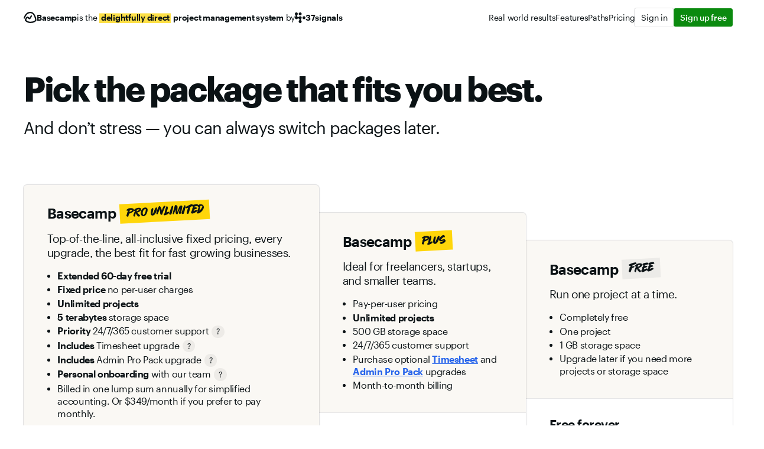

--- FILE ---
content_type: text/html
request_url: https://basecamp.com/pricing?ref=remote-work.io
body_size: 46015
content:




<!doctype html>

<html lang="en">



<head>

  <!-- online collaboration: Basecamp -->

  <title>Basecamp &mdash; Pricing</title>

  <meta charset="utf-8">
  <meta name="viewport" content="initial-scale=1, width=device-width">
  <meta name="description" content="For over 20 years, teams and companies have invested in themselves by implementing Basecamp for project management. You’re in good company.">
  <meta name="robots" content="index, follow">

  <meta property="og:site_name" content="Basecamp">
  <meta property="og:title" content="Pricing">
  <meta property="og:description" content="For over 20 years, teams and companies have invested in themselves by implementing Basecamp for project management. You’re in good company.">
  <meta property="og:image" content="https://basecamp.com/assets/images/opengraph/basecamp.png">
  <meta property="og:url" content="https://basecamp.com/pricing">
  <meta property="og:type" content="website">

  <meta name="twitter:title" content="Pricing">
  <meta name="twitter:description" content="For over 20 years, teams and companies have invested in themselves by implementing Basecamp for project management. You’re in good company.">
  <meta name="twitter:image" content="https://basecamp.com/assets/images/opengraph/basecamp.png">
  <meta name="twitter:image:alt" content="Basecamp">
  <meta name="twitter:card" content="summary_large_image">
  <meta name="twitter:creator" content="@37signals">

  <meta name="msvalidate.01" content="A5371071ED21978C32097632D5DA73B8">

  <script type="application/ld+json">
    {
      "@context": "https://schema.org",
      "@type": "WebPage",
      "mainEntityOfPage": {
        "@type": "WebPage",
        "@id": "/pricing"
      },
      "name": "Basecamp",
      "headline": "Pricing",
      "description": "For over 20 years, teams and companies have invested in themselves by implementing Basecamp for project management. You’re in good company.",
      "url": "https://basecamp.com/pricing",
      "image": "https://basecamp.com/assets/images/opengraph/basecamp.png"
    }
  </script>

  <script type="application/ld+json">
    {
      "@context": "https://schema.org",
      "@type": "WebSite",
      "name": "Basecamp",
      "url": "https://basecamp.com"
    }
  </script>

  <link rel="canonical" href="https://basecamp.com/pricing">
  <link rel="icon" href="/assets/images/general/favicon.ico">
  <link rel="icon" type="image/png" sizes="32x32" href="/assets/images/general/favicon-32.png">
  <link rel="icon" type="image/png" sizes="16x16" href="/assets/images/general/favicon-16.png">
  <link rel="apple-touch-icon" href="/assets/images/general/apple-touch-icon.png">

  <link rel="stylesheet" href="/assets/css/reset.css?v=1.0.0" type="text/css">
  <link rel="stylesheet" href="/assets/css/root.css?v=1.0.0" type="text/css">
  <link rel="stylesheet" href="/assets/css/fonts.css?v=1.0.0" type="text/css">
  <link rel="stylesheet" href="/assets/css/base.css?v=1.0.0" type="text/css">
  <link rel="stylesheet" href="/assets/css/space.css?v=1.0.0" type="text/css">

  <link rel="stylesheet" href="/assets/css/apps.css?v=1.0.0" type="text/css">
  <link rel="stylesheet" href="/assets/css/blockquotes.css?v=1.0.0" type="text/css">
  <link rel="stylesheet" href="/assets/css/books.css?v=1.0.0" type="text/css">
  <link rel="stylesheet" href="/assets/css/bootstrapped.css?v=1.0.0" type="text/css">
  <link rel="stylesheet" href="/assets/css/button.css?v=1.0.0" type="text/css">
  <link rel="stylesheet" href="/assets/css/checklist.css?v=1.0.0" type="text/css">
  <link rel="stylesheet" href="/assets/css/classes.css?v=1.0.0" type="text/css">
  <link rel="stylesheet" href="/assets/css/columns.css?v=1.0.0" type="text/css">
  <link rel="stylesheet" href="/assets/css/data-classes.css?v=1.0.0" type="text/css">
  <link rel="stylesheet" href="/assets/css/data-signups.css?v=1.0.0" type="text/css">
  <link rel="stylesheet" href="/assets/css/details.css?v=1.0.0" type="text/css">
  <link rel="stylesheet" href="/assets/css/features.css?v=1.0.0" type="text/css">
  <link rel="stylesheet" href="/assets/css/footer.css?v=1.0.0" type="text/css">
  <link rel="stylesheet" href="/assets/css/frame.css?v=1.0.0" type="text/css">
  <link rel="stylesheet" href="/assets/css/headline.css?v=1.0.0" type="text/css">
  <link rel="stylesheet" href="/assets/css/help.css?v=1.0.0" type="text/css">
  <link rel="stylesheet" href="/assets/css/illustration.css?v=1.0.0" type="text/css">
  <link rel="stylesheet" href="/assets/css/image.css?v=1.0.0" type="text/css">
  <link rel="stylesheet" href="/assets/css/integrations.css?v=1.0.0" type="text/css">
  <link rel="stylesheet" href="/assets/css/intro.css?v=1.0.0" type="text/css">
  <link rel="stylesheet" href="/assets/css/jlmdmj.css?v=1.0.0" type="text/css">
  <link rel="stylesheet" href="/assets/css/learn.css?v=1.0.0" type="text/css">
  <link rel="stylesheet" href="/assets/css/letter.css?v=1.0.0" type="text/css">
  <link rel="stylesheet" href="/assets/css/main.css?v=1.0.0" type="text/css">
  <link rel="stylesheet" href="/assets/css/marquee.css?v=1.0.0" type="text/css">
  <link rel="stylesheet" href="/assets/css/modal-trigger.css?v=1.0.0" type="text/css">
  <link rel="stylesheet" href="/assets/css/modal.css?v=1.0.0" type="text/css">
  <link rel="stylesheet" href="/assets/css/nav-basic.css?v=1.0.0" type="text/css">
  <link rel="stylesheet" href="/assets/css/nav.css?v=1.0.0" type="text/css">
  <link rel="stylesheet" href="/assets/css/new.css?v=1.0.0" type="text/css">
  <link rel="stylesheet" href="/assets/css/newsletter-archive.css?v=1.0.0" type="text/css">
  <link rel="stylesheet" href="/assets/css/newsletter.css?v=1.0.0" type="text/css">
  <link rel="stylesheet" href="/assets/css/path.css?v=1.0.0" type="text/css">
  <link rel="stylesheet" href="/assets/css/paths-feature.css?v=1.0.0" type="text/css">
  <link rel="stylesheet" href="/assets/css/paths-nav.css?v=1.0.0" type="text/css">
  <link rel="stylesheet" href="/assets/css/paths.css?v=1.0.0" type="text/css">
  <link rel="stylesheet" href="/assets/css/pricing.css?v=1.0.0" type="text/css">
  <link rel="stylesheet" href="/assets/css/prose.css?v=1.0.0" type="text/css">
  <link rel="stylesheet" href="/assets/css/roadblock.css?v=1.0.0" type="text/css">
  <link rel="stylesheet" href="/assets/css/scroll-snap.css?v=1.0.0" type="text/css">
  <link rel="stylesheet" href="/assets/css/statement.css?v=1.0.0" type="text/css">
  <link rel="stylesheet" href="/assets/css/support.css?v=1.0.0" type="text/css">
  <link rel="stylesheet" href="/assets/css/target.css?v=1.0.0" type="text/css">
  <link rel="stylesheet" href="/assets/css/testimonials.css?v=1.0.0" type="text/css">
  <link rel="stylesheet" href="/assets/css/tracking.css?v=1.0.0" type="text/css">
  <link rel="stylesheet" href="/assets/css/type.css?v=1.0.0" type="text/css">
  <link rel="stylesheet" href="/assets/css/video-inline.css?v=1.0.0" type="text/css">
  <link rel="stylesheet" href="/assets/css/video.css?v=1.0.0" type="text/css">
  <link rel="stylesheet" href="/assets/css/visual.css?v=1.0.0" type="text/css">
  <link rel="stylesheet" href="/assets/css/yes-label.css?v=1.0.0" type="text/css">
  <link rel="stylesheet" href="/assets/css/yes.css?v=1.0.0" type="text/css">

  <script>phrase = [{"phrase":"famously straightforward"},{"phrase":"refreshingly clear"},{"phrase":"no-nonsense"},{"phrase":"amazingly intuitive"},{"phrase":"refreshingly simple"},{"phrase":"wonderfully efficient"},{"phrase":"simply powerful"},{"phrase":"especially practical"},{"phrase":"delightfully direct"},{"phrase":"super organized"},{"phrase":"down-to-earth"}];</script>



  <script src="/assets/js/packages/cookie.js?v=1.0.0"></script>
  <script src="/assets/js/application.js?v=1.0.0" type="module"></script>
  <script src="/assets/js/script.js?v=1.0.0" type="module"></script>



  <script async data-domain="basecamp.com" src="https://basecamp.com/js/script.outbound-links.tagged-events.js"></script>

</head>


  <body class="body has-nav-phrase" data-controller="tracking engagement">

<div class="tracking tracking--hidden" aria-hidden="true" data-tracking-target="permissionDialog">
  <div class="tracking__container">
    <div class="tracking__content">
      <p>We’d like to use cookies to help understand if our ads are working or not.</p>
    </div>
    <div class="tracking__buttons">
      <button class="deny" data-action="tracking#deny">No</button>
      <button class="grant" data-action="tracking#grant">Yes, that’s fine</button>
    </div>
  </div>
</div>




<input id="nav-active" type="checkbox">

<label id="nav-underlay" for="nav-active" aria-hidden="true"></label>

<nav class="nav">
  <div class="nav__container">
    <div class="nav__logo">
      <a href="/" class="icon icon--basecamp" aria-label="Basecamp">
        <svg height="37" viewBox="0 0 43 37" width="43" xmlns="http://www.w3.org/2000/svg"><path clip-rule="evenodd" d="m9.11245 4.96735c3.71755-3.30318 8.12595-4.96735 13.18775-4.96735 6.653 0 11.4993 4.25486 14.756 9.78279 3.2565 5.52761 4.9536 12.37121 5.305 17.66761.0325.4457-.0654.8911-.2823 1.2816l-.0011.0024-.0013.0021c-3.1106 5.3439-10.1714 8.2612-19.7748 8.2614-6.8962.0906-13.49199-2.8171-18.07711-7.969-.54569-.6067-.70947-1.4659-.4251-2.2307.61494-1.6552 1.76704-4.4162 3.2968-6.7708.76476-1.177 1.63046-2.2629 2.57901-3.0583.9482-.7951 1.9972-1.3145 3.1223-1.3207h.0014c1.1335 0 2.1132.4518 2.9626 1.0623.8305.5969 1.5529 1.3581 2.1824 2.0213l.0382.0405.0021.0021c.3606.3999.7431.7793 1.1457 1.1368 1.7152-2.2044 3.1506-4.6135 4.2725-7.172l.0034-.008.0043-.0078c.5441-1.0339 1.8035-1.4594 2.8632-.9673 1.0598.492 1.5472 1.7286 1.1087 2.8114l-.0023.006-.0027.0057c-2.2942 4.9152-4.0667 7.4003-5.3849 8.6581-.6612.631-1.2134.9586-1.6652 1.1257-.4553.1686-.7936.1686-1.0031.1686-.961 0-1.7805-.3707-2.5096-.8979-.7148-.5169-1.3582-1.1958-1.9708-1.8422l-.0259-.0273c-.2813-.2984-.7075-.7499-1.1178-1.1264-.2055-.1888-.4013-.3532-.5688-.469-.0837-.0579-.1554-.1003-.2138-.1271-.0289-.0135-.0518-.0217-.0693-.0267-.0041-.0011-.0078-.0019-.011-.0026-.0688.0182-.1661.0656-.2926.1599-.1406.1048-.3011.255-.4784.4499-.3543.3895-.7583.9382-1.1842 1.6052-.828 1.2962-1.72463 3.0171-2.48507 4.8278 3.69297 3.6451 8.70587 5.6433 13.89847 5.535h.0051c7.6057 0 13.2067-2.063 15.6357-5.5441-.4322-4.7999-1.9775-10.4676-4.5985-14.9376-2.6397-4.50233-6.3344-7.73542-11.0372-7.73542-8.0326 0-14.12677 5.60339-18.08345 16.77792l-.00246.0069-.00291.0068c-.45185 1.0672-1.65612 1.5984-2.7488 1.2126-1.092715-.3861-1.696399-1.5557-1.3779807-2.6697l.0020652-.0074.0025157-.0072c2.2981498-6.5037 5.3105498-11.42696 9.0232698-14.72585z" fill="currentColor" fill-rule="evenodd"/></svg>
        <strong>Basecamp</strong>
      </a>
      <div class="nav__phrase">is the <span class="highlight"></span> <strong>project management system</strong> by</div>
      <b class="icon icon--37signals">
        <svg height="37" viewBox="0 0 37 37" width="37" xmlns="http://www.w3.org/2000/svg"><g fill="currentColor"><path d="m35.4812 22.164c2.0248-2.0239 2.0248-5.3007-.0003-7.3248-2.0198-2.0258-5.301-2.0258-7.319.0007-2.0281 2.0232-2.0292 5.3012 0 7.3241 2.017 2.0215 5.2989 2.0221 7.3193 0z"/><path d="m22.1611 8.84334c2.0249-2.02387 2.0249-5.30008-.0002-7.32415-2.0198-2.02571-5.301-2.025711-7.319.00075-2.0281 2.02309-2.0292 5.30112 0 7.32404 2.017 2.02152 5.2989 2.02152 7.3192-.00064z"/><path d="m14.8417 35.4878c-2.0004-1.9957-1.9608-5.2847 0-7.3054 1.6632-1.6643 1.6633-4.3568 0-6.0182-1.6514-1.6494-4.3462-1.6166-6.01902 0-2.01326 2.0137-5.29117 2.0138-7.30726 0-2.000628-1.9982-1.960613-5.3031.00011-7.3247 1.64664-1.6469 1.614-4.3531 0-6.02035-2.020627-2.01857-2.020787-5.2857 0-7.30443 2.01572-2.019741 5.29428-2.019741 7.30798.00069 2.00119 1.99779 1.96109 5.28187-.0009 7.30374-1.6608 1.66305-1.6608 4.35645.00061 6.02035 1.65198 1.6478 4.34698 1.6154 6.01848 0 2.0158-2.0162 5.3064-2.0167 7.3201 0 2.004 1.9963 1.9646 5.3019 0 7.3247-1.6606 1.661-1.6615 4.354 0 6.0188 2.0241 2.0154 2.0252 5.2892 0 7.3055-2.0128 2.0155-5.3039 2.0155-7.3201-.0007z"/></g></svg>
        <strong>37signals</strong>
      </b>
    </div>
    <div class="nav__links">
      <a href="/customers" aria-label="Real world results">Real world results</a>
      <a href="/#features" aria-label="Features">Features</a>
      <a href="/paths" aria-label="Paths">Paths</a>
      <a href="/pricing" aria-label="Pricing">Pricing</a>
    </div>
    <div class="nav__buttons">
      <a class="nav__button nav__button--launchpad" href="https://launchpad.37signals.com/signin" target="_blank" data-controller="signup" data-action="signup#trackLogin" aria-label="Sign in">Sign in</a>
      <a class="nav__button nav__button--signup trk-package" id="sign-up-nav" href="/pricing#packages" aria-label="Sign up free">Sign up free</a>
    </div>
    <label class="nav__toggle" for="nav-active" aria-label="Toggle Navigation" role="button" tabindex="0"></label>
  </div>
  <div class="nav__mobile">
    <a href="/customers" aria-label="Real world results">Real world results</a>
    <a href="/#features" aria-label="Features">Features</a>
    <a href="/paths" aria-label="Paths">Paths</a>
    <a href="/pricing" aria-label="Pricing">Pricing</a>
  </div>
</nav>




    <main class="main">

      <div class="statement statement--full-width">
        <section>
          <header>
            <h1>Pick the package that fits you best.</h1>
          </header>
          <article>
            <p>And don’t stress — you can always switch packages later.</p>
          </article>
          <div class="data-signups">
            <div class="data-signups__value"></div>
            <div class="data-signups__copy">sign ups last week</div>
            <svg height="110" viewBox="0 0 230 110" width="230" xmlns="http://www.w3.org/2000/svg"><path d="m229.828 53.164c-.121.1276-.013.3082-.052.4576-.045.0027-.062.0305-.059.1105-.015.2682-.03.5364-.045.7913-.139.1421-.036.4032-.12.5686-.133.6497-.259 1.2854-.393 1.9351-.393 1.3337-.795 2.6545-1.189 3.9882-.464.9637-.928 1.9274-1.392 2.8911-.495.8854-.99 1.7842-1.485 2.6695-.067.1111-.143.236-.211.347-.392.3578-.648.9213-1 1.357-.154.1965-.298.4324-.442.6416-.172.2242-.392.3712-.504.6988-.3.3791-.728.5386-.882 1.1627-.153.0093-.267.0964-.283.3513-.278.0703-.456.3484-.634.6132-.101.1798-.289.2447-.36.4762-.194.1187-.398.2112-.512.4988-.14.1287-.28.2441-.36.4629-.186.1181-.389.224-.514.4855-.193.132-.318.3802-.473.5633-.282.1908-.534.4333-.765.7413-.308.1925-.587.4499-.805.8374-.511.1378-.86.6535-1.258 1.0652-.043.0561-.086.0988-.138.1554-.19.0115-.287.2713-.447.3612-.7.5636-1.401 1.114-2.1 1.691-.332.274-.663.5748-.995.8622-.416.2256-.821.4908-1.186.847-.027.0016-.044.0294-.071.0444-.351.2618-.711.5242-1.061.7994-.188.0514-.346.1813-.492.3639-.143.0487-.276.1102-.388.2507-.044.016-.088.0454-.124.0609-.175.131-.351.2619-.535.4067-.044.0294-.097.0593-.141.0887-.026.0283-.052.0566-.078.0849-.09.0055-.161.0499-.22.1337-.188.0648-.365.169-.529.3394-.161.0499-.301.1652-.44.294-.08.0449-.151.0893-.23.1342-.026.0283-.052.0566-.078.0849-.172.0104-.302.1386-.441.2673-.028.0017-.054.0166-.081.0316-.035.0288-.061.0571-.096.086-.081.0049-.153.0093-.203.1192-.105.0732-.202.1459-.308.2058-.194.1187-.389.224-.583.3427-.107.0466-.223.0804-.299.2053-.097.0593-.194.1186-.301.1785-.158.1032-.317.2064-.467.2956-.115.0605-.23.1209-.346.168-.176.1176-.353.2219-.529.3395-1.335.7625-2.671 1.5116-4.006 2.2741-.637.1589-1.144.791-1.791.9104-.382.384-.864.3597-1.268.6515-.656.3338-1.304.6537-1.96.9875-.834.4114-1.701.7044-2.511 1.2347-.212.1331-.477.0823-.698.2293-.729.3248-1.458.6496-2.178.9739-.098.0327-.217.0132-.303.1253-.295.0847-.601.1433-.852.3991-.853.212-1.679.5962-2.496.9798-.213.0931-.452.0274-.642.2394l-.019-.0122-.017.0277c-.16.0632-.321.1264-.481.1895-.01-.0261-.021-.0522-.031-.0783-.016.0411-.023.095-.039.136-.197.0654-.394.1174-.59.1828-.035.0289-.07.0577-.114.0871-.037.0022-.073.0044-.109.0066-.081.0049-.172.0104-.241.0947-.686.2688-1.371.5643-2.067.8202-1.116.3884-2.234.7501-3.351 1.1252-.125.0343-.24.0947-.365.1424-.082.0049-.164-.0035-.232.0809-1.029.3296-2.056.6725-3.085 1.002-.164-.0168-.305.072-.456.1479-.456.1346-.904.2686-1.36.4032-.192-.0285-.349.1146-.528.1656-.456.1346-.904.2686-1.36.4035-.082.005-.164-.004-.233.081-.966.285-1.943.545-2.91.831-.833.237-1.67.582-2.529.647-.226.014-.448.121-.663.187-.055-.023-.11-.02-.161.05-.125.035-.251.056-.377.09-.035.029-.07.044-.105.073-.665.147-1.32.307-1.984.454-.71.164-1.427.341-2.137.504-.082-.008-.164-.03-.233.054-3.92.986-7.859 1.733-11.8 2.452-.154.01-.319-.047-.458.095-1.176.272-2.376.411-3.566.59-.154-.004-.319-.034-.458.095-1.469.222-2.929.431-4.397.653-.235.015-.474-.038-.684.122-2.016.363-4.05.513-6.08.756-.137-.019-.264-.024-.387.077-.451.054-.902.094-1.354.148-.072.005-.153.01-.226.014-.854-.028-1.678.195-2.51.46-.098.032-.198.025-.297.044-.136.008-.264-.024-.376.117-.682.161-1.364.323-2.037.484-.136.008-.264-.024-.376.116-.072.004-.153.036-.225.04-.027.002-.045.003-.072.005-.556.14-1.113.268-1.669.408-.154.01-.319-.034-.457.122-.27.043-.539.126-.818.169-.487.07-.87-.174-1.201-.675-.204-.309-.408-.403-.706-.372-1.671.155-3.345.256-5.022.277-1.024.022-2.05.205-3.075.213-2.122.008-4.245.017-6.368-.002-.572-.005-1.142.029-1.713.037-.183-.042-.366-.058-.533.059-.383-.057-.754-.021-1.132.042-.369.062-.7409-.142-1.1311-.145-.7889.007-1.5705-.026-2.3606-.045-1.8166-.05-3.6344-.127-5.4492-.138-1.252-.004-2.5017-.156-3.7538-.16-1.2062.006-2.4227-.214-3.632-.275-.0542.004-.0995.006-.1538.01-.5711.008-1.1326-.172-1.6971-.018-.0386-.051-.0374-.225-.1309-.085-.3818-.218-.7762-.114-1.1689-.17-.9402-.13-1.895-.18-2.8425-.269-.0995.006-.1996-.001-.3088-.008-.848-.096-1.696-.192-2.553-.287-.7931-.085-1.5778-.185-2.3715-.284-.0995.006-.1996-.001-.3088-.008-.594-.098-1.1809-.236-1.7719-.267-.9904-.033-1.9578-.362-2.9475-.383-.4723-.011-.9518-.183-1.4264-.248-.8758-.107-1.7557-.308-2.6303-.388-.6923-.065-1.3841-.317-2.0771-.396-1.0121-.112-2.0108-.332-3.0006-.553-1.044-.218-2.0886-.448-3.1351-.719-1.0554-.27-2.12-.54-3.1815-.743-1.1254-.213-2.2316-.6-3.357-.813-.8414-.149-1.6659-.527-2.5072-.677-.0374-.024-.0652-.036-.1026-.06-2.4994-.704-4.9939-1.502-7.4885-2.3-.0374-.025-.0748-.049-.1122-.074-.2207-.0665-.4511-.1461-.6719-.2129-.0374-.0245-.0651-.0362-.1025-.0606-.5911-.0311-1.1267-.4397-1.6894-.6462-3.982-1.3896-7.8825-3.185-11.7457-5.1565-2.842-1.4585-5.6304-3.1342-8.3477-5.0414-3.1008-2.1646-6.0805-4.6574-8.79068-7.808-1.29265-1.4989-2.50992-3.136-3.61624-4.9269-.26482-.4384-.35529-.4329-.46017.0546-.60101 2.5492-.74486 5.1776-.37785 7.8686.02967 1.0541-.31945 1.7569-.89416 2.2862-.07177.0178-.14293.0488-.20565.066-1.05967.0374-1.468026-.3656-1.898218-1.8499-.013884-.1061-.027768-.2122-.051303-.331.004814-.0939.009629-.1877-.064559-.2233-.003023-.0667-.006651-.1467-.009674-.2133.086234-.0988.053652-.2171.02107-.3354-.003628-.08-.025349-.1589-.037419-.225.027721-.1888.082583-.3792-.0688148-.5171-.0007203-1.0157.0890258-2.037-.0932322-3.0551.166445-.1304.147119-.3564.146491-.5703.016884-.0277.024722-.0549.013861-.0943.066281-.5387.12291-1.0901.198237-1.6293.203679-1.5093.490591-2.9836.889091-4.3977.07597-.1249.05062-.2838.04397-.4304.10494-.0866.13568-.2087.14591-.3831.13931-.1287.18391-.3453.20077-.5735.12243-.101.17005-.2509.11515-.4614-.03319-.1317-.04889-.2778-.15142-.3384-.06517-.2366-.12068-.4605-.18584-.6971-.01207-.0661-.03259-.1183-.04466-.1844-.04162-.1178-.08325-.2356-.11584-.3539-.14418-.3789-.14665-.8332-.326418-1.1965-.020512-.0522-.041024-.1045-.061536-.1567-.008465-.1866-.01693-.3732-.097164-.5421l.007837-.0272-.019302-.0256c-.042861-.3449-.094769-.6893-.200352-1.017-.053117-.371-.097187-.7426-.150304-1.1136-.02114-.2661.047583-.5509-.099001-.7826-.004837-.1067-.010279-.2266-.015117-.3333-.035674-.7864-.071349-1.5728-.107023-2.3592-.004837-.1067-.010279-.2266-.00607-.3338.011442-.1477.014443-.2816.025885-.4293.009023-.201.018652-.3887.018628-.5892.006024-.0672.012047-.1344.01807-.2016.087328-1.0746.256681-2.1407.408544-3.1924.016884-.0278.015675-.0545.013861-.0944.12056-.542.250772-1.0711.371332-1.6131.03135-.1088.05365-.2171.0844-.3392.14951-.5036.29963-.9939.45819-1.498.02412-.0683.04763-.1499.08079-.2187.10131-.1666.17426-.3581.20982-.5741.02412-.0683.03919-.136.06391-.191.12663-.2082.21526-.4541.26649-.7245.01628-.0411.03256-.0822.05789-.1238.03316-.0689.05728-.1372.09044-.206.07779-.0849.13568-.2087.14712-.3564.15438-.1965.25205-.443.33947-.7156.12421-.2615.24843-.5229.38168-.785.14473-.2092.27075-.4307.34008-.7022.05788-.1238.12421-.2615.1821-.3853.01688-.0277.03376-.0555.05065-.0832.72057-1.3134 1.5093-2.524 2.30769-3.7218.16463-.1704.32986-.3274.43538-.6011.05126-.0699.10251-.1399.15377-.2098.12844-.1682.30514-.2724.36542-.5434.15077-.0759.26233-.2164.34434-.4084.12363-.0744.2177-.2003.29247-.3519.11337-.1004.22674-.2008.29126-.3785.13749-.1687.28403-.338.42152-.5067.07779-.0849.15497-.1831.23277-.268.02714-.0017.04402-.0294.05186-.0566.02532-.0417.05126-.07.08563-.1122.13328-.0615.22675-.2008.30091-.3657.15137-.0626.23398-.2414.34494-.3951.09467-.1127.19839-.2259.29368-.3252.12302-.0877.22735-.1875.31054-.353.0893-.0321.1586-.1031.2081-.2131.2189-.1736.4281-.36.5982-.6109.0434-.0427.0874-.0721.1309-.1149.2544-.1891.4794-.43.6748-.7225.1917-.172.3744-.3434.5656-.5288.0259-.0283.0519-.0566.0778-.0849.3691-.2629.6977-.6169 1.036-.9582.0996-.006.1587-.1032.2177-.2003.1406-.1021.2811-.2041.3818-.384 1.2507-1.0247 2.493-2.0355 3.7444-3.0469.4637-.3756.9287-.7245 1.393-1.0868.1695-.0637.3179-.193.4469-.3478.6628-.3877 1.2845-.8797 1.9159-1.359.1436-.0355.2763-.1103.3788-.2502.3383-.1408.6441-.3999.951-.6323.1876-.0648.3637-.1824.5289-.3394.3914-.1708.7394-.4992 1.109-.7489.2238-.067.4264-.1995.6092-.371.2701-.0431.4758-.3095.7255-.4048.0995-.006.2388.0658.2364-.188.752-.4198 1.5052-.8129 2.2355-1.3116.4047-.2785.8407-.4652 1.2556-.7176.0809-.0182.1731.0163.231-.1075.9921-.5279 1.9848-1.0424 2.9768-1.5703.0633-.0038.1267-.0077.1496-.1026.19-.0115.357-.1286.5222-.2856.2425-.0548.4723-.189.6918-.3493.1085-.0066.2189.0268.3027-.1253.0814-.0049.1725.003.2304-.1208.1423-.0621.2853-.1109.4276-.1729.3811-.1969.7623-.3937 1.1428-.6039.0995-.006.2093.0141.2853-.1108.0977-.046.2274.013.2925-.1514.2702-.0431.518-.1784.7556-.3398.1243-.061.2401-.1081.3643-.1691.199-.012.3661-.129.5223-.2855.3263-.0064.6187-.1578.8998-.3619.1375.0317.2497-.0953.3739-.1563.2593-.0826.5199-.1384.7563-.3265.2153-.0531.4203-.1324.6133-.2777.2081-.0126.4041-.0913.588-.2361.1423-.0621.2937-.1247.436-.1868.1906.0018.3673-.1024.5344-.2195.1423-.062.2937-.1247.436-.1868.161-.0498.3317-.0869.4704-.2289.0181-.0011.0362-.0022.0543-.0033.1363.0051.2714-.0164.3745-.143.2943-.1114.5977-.2233.892-.3347.3407-.0874.6797-.2149.9969-.4212.0271-.0016.0446-.0161.0621-.0305.3009.0352.5313-.2861.8304-.2909.2497-.0953.4994-.1906.7497-.2726.275-.1369.5747-.1283.8371-.3447.2237-.067.4475-.134.6712-.201.2485-.122.5295-.1257.7653-.3271.2787-.0569.5561-.1406.8118-.3031.2901-.0042.5669-.1011.831-.2775.2238-.067.4475-.134.6713-.201.2587-.0959.5488-.1001.784-.3148.1821.0157.342-.0608.5006-.164.3196.0475.5838-.3294.9034-.2819.0977-.046.196-.0787.3028-.1253.5277-.1656 1.0771-.2523 1.5915-.5107.1978-.0387.4059-.0513.5995-.1833.4861-.0829.9589-.2585 1.4317-.4342.152-.0493.304-.0986.4566-.1346.3866-.0768.7732-.1537 1.1362-.3494.1978-.0387.4059-.0513.5989-.1967.5868-.0622 1.1555-.3239 1.7393-.4528.0977-.046.196-.0787.3028-.1253.3763-.1029.7532-.1926 1.1296-.2956.2388-.1347.5235-.0584.7508-.2459.4759-.109.9607-.2186 1.4366-.3276.0711-.031.1508-.0759.2219-.107.0995-.006.1991-.012.307-.0319.1248-.0477.2503-.082.3751-.1297.6423-.0389 1.2551-.3299 1.8932-.4621.1387.0584.2508-.0687.3757-.1163.6549-.16 1.3099-.3199 1.9655-.4665.2641.0241.5132-.0846.7514-.23266.3673.09806.6972-.22933 1.0621-.18459.2376.03907.4577-.10791.6821-.16159.0543-.00329.0995-.00603.1538-.00932.2786-.05696.5573-.11393.8365-.15757.4614-.22842.965-.12526 1.4372-.31424.12.0462.1954-.09202.3033-.11192.9083-.17529 1.816-.3639 2.7242-.53919.1098.02009.2081-.0126.304-.0986 1.0349-.18295 2.0693-.37924 3.1042-.56219.0983-.03268.1972-.05204.2955-.08472.0193.02556.0386.05112.0489.07723-.0013-.02665.0156-.05441.0229-.09494.0814-.00493.1537-.00931.2352-.01424.4825.03761.9432-.20414 1.4324-.22039.6344-.01168 1.2695-.21052 1.9082-.32939.4764-.09567.9354-.37741 1.4378-.30091.2756-.12361.5645-.15447.8455-.15812.535-.00566 1.0597-.03743 1.5771-.22915.0995-.00602.1991-.01205.3076-.01862.1267-.00767.2533-.01534.38-.023.5976-.22331 1.2001-.33999 1.8177-.32392.1291.04565.2117-.13311.3583-.10188.8335.17675 1.6356-.13913 2.4546-.28228.2533-.01534.5066-.03067.7593-.05934.1538-.00931.3076-.01862.4614-.02794.2648.03744.5018-.1373.7551-.15264.1538-.00931.3076-.01862.4614-.02793.5048-.07067 1.0102-.128 1.524-.19921.8222-.06317 1.6362-.1258 2.4582-.2023.506-.044 1.004-.0608 1.495-.25088.307-.01862.605-.05003.912-.08198.407-.02465.814-.0493 1.221-.07394.154-.00932.308-.01863.462-.02794s.307-.01862.452-.02739c2.089-.13986 4.164-.39913 6.256-.48567.334-.02027.715-.01662.954.23628.333.35404.641.34875 1.004.34017.561-.03396 1.099-.16013 1.637-.29963.377-.08965.76-.05934 1.133-.22897.783-.12763 1.567-.25525 2.35-.38288.418-.19903.877-.06646 1.284-.2916.317-.01917.632-.07833.947-.12416 2.377-.39786 4.756-.75573 7.133-1.14026 1.027-.16908 2.068-.21874 3.103-.38837 1.261-.20997 2.525-.32664 3.798-.47052 1.426-.15319 2.863-.26694 4.299-.420681.875-.093119 1.756-.079604 2.615-.332126.996-.060252 1.981-.133286 2.976-.206867.253-.015337.506-.030674.759-.046011.073-.004382.154-.009312.227-.013694.099-.006025.199-.01205.307-.018623.434-.026292.869-.052584 1.294-.078328.072-.004382.154-.009311.226-.013693.1-.006026.199-.012051.308-.018624 1.082.054782 2.153-.1303632 3.243-.102788 2.461.064829 4.925-.2046688 7.389-.0865232 1.127.0520426 2.259.0102331 3.385.0222881 1.942.0294039 3.889.1521121 5.824.2087221 1.335.039445 2.666.186071 3.994.266051 1.392.089475 2.787.245596 4.181.375059.784.072857 1.583.091301 2.352.245228.979.18132 1.96.21547 2.932.43732.953.20962 1.91.31206 2.87.48114 1.07.18917 2.14.39167 3.211.59417 1.867.36811 3.73.8434 5.599 1.2515.66.14717 1.332.34711 1.995.57426.645.22824 1.314.37487 1.958.56312.505.14316 1.023.36574 1.54.54833.598.20432 1.197.39532 1.795.57298.469.14535.969.36902 1.451.5938.991.46123 2.02.74644 3.015 1.27432.771.40773 1.566.72051 2.345 1.11437 1.383.69148 2.76 1.4368 4.105 2.291 1.886 1.1823 3.742 2.5001 5.484 4.1187.303.2758.665.4543.916.7867.693.8802 1.485 1.5273 2.17 2.4348.666.882 1.382 1.6806 2.006 2.6319 1.519 2.2872 2.733 4.8601 3.451 7.8908.436 1.8047.647 3.6631.715 5.557l.026.5598c-.026.2288-.044.4437-.052.6714-.052 3.4515-.826 6.5859-1.878 9.5768-.861 2.4312-1.969 4.5967-3.154 6.6733-.379.6512-.747 1.3284-1.164 1.9284-.86 1.2416-1.74 2.4443-2.61 3.6732-.486.6843-.999 1.357-1.525 1.9636-.931 1.0722-1.833 2.196-2.804 3.1904-.581.5832-1.101 1.3231-1.703 1.854-.593.5171-1.137 1.1248-1.711 1.6675-.618.5854-1.215 1.2096-1.834 1.7684-.881.7884-1.791 1.5252-2.672 2.3003-.75.6602-1.51 1.2943-2.261 1.9413-.533.4466-1.107.8021-1.63 1.2748-.454.1746-.817.5841-1.23.8765-.825.6113-1.65 1.2226-2.474 1.8472-.047-.0239-.063.0172-.07.0711-.448.3211-.886.6551-1.334.9763-.299.2185-.589.4232-.887.6418-.37.2496-.74.4992-1.109.7488-.053.0433-.096.086-.149.1293-.12-.0462-.188.0515-.226.2008-.214.0931-.408.2118-.581.3961-.344.2079-.698.4165-1.042.6244-.123.0877-.247.162-.379.2502-.219.1603-.481.1895-.669.4548-.027.0017-.053.03-.07.0444-.026.0283-.052.0566-.079.0716v-.0134c-.248.1486-.486.2967-.733.4454-.063.0038-.129-.0324-.15.0893-.345.2079-.68.4153-1.024.6366-.494.3106-.978.634-1.462.9574l-.115.0604c-.186.1048-.422.1057-.525.4328-.072.0177-.143.0354-.215.0664-.072.0044-.153.0093-.225.0404-1.211.6882-2.38 1.5208-3.613 2.1434-.797.4092-1.565.8834-2.353 1.3187-1.15.631-2.293 1.2482-3.443 1.8792-.109.0066-.198.0387-.284.1375-.904.4691-1.809.9248-2.704 1.3933-.109.0066-.198.0388-.284.1375-.098.0327-.197.0654-.294.1114-1.483.718-2.974 1.4365-4.457 2.1411-4.04 1.9287-8.127 3.6197-12.223 5.3245-.267.1097-.578.0617-.894.4819.253-.0154.408.002.561-.034.646-.1461 1.293-.2921 1.939-.4515 1.73-.439 3.462-.8646 5.192-1.3302 2.653-.6953 5.295-1.4434 7.924-2.2842 2.719-.8596 5.428-1.7454 8.122-2.7372 2.98-1.1027 5.948-2.2714 8.891-3.5724 2.437-1.0831 4.862-2.219 7.264-3.4605 2.836-1.4682 5.649-3.0553 8.418-4.8001 1.42-.9013 2.829-1.8287 4.207-2.861.807-.6103 1.624-1.1944 2.421-1.8174.622-.4787 1.253-.9713 1.865-1.4895.968-.8473 1.926-1.7206 2.875-2.6067.575-.5293 1.119-1.1237 1.674-1.6919.528-.5533 1.076-1.081 1.575-1.6859.61-.7453 1.26-1.4129 1.773-2.3127.243-.2286.477-.47.651-.828.076-.1249.144-.236.22-.3608.067-.1111.144-.2226.211-.347.274-.1502.393-.545.588-.8242.628-.9602 1.19-1.97 1.722-3.0447.025-.055.021-.1349.036-.216.076-.1116.143-.2359.22-.3475.091-.1926.173-.3847.264-.5773.016-.0411.032-.0822.049-.11.057-.1504.179-.2514.17-.4513.117-.2343.224-.468.34-.7023.132-.1015.161-.2503.106-.4608.056-.1771.102-.367.157-.5442.016-.0544.032-.0955.057-.1504.059-.0972.081-.2054.076-.3254.198-.2392.209-.5874.248-.9239.15-.3031.188-.653.208-1.015.363-.9977.329-2.1451.453-3.2219.091-.7941-.074-1.6261.072-2.4102.131-.302.263-.604.394-.906.112-.1404.323-.0864.364-.3696.151-.0759.302-.1519.461-.2417.027-.0017.044-.0294.071-.0311.092.0212.183.0291.275.0502.084.0618.165.0435.245.0119.074.0356.149.0845.223.1202.024.1188.073.2094.165.2306.185.2828.379.5651.565.8613.175.6577.125 1.3424.182 2.0072-.003.3343-.015.6692-.017 1.0168.007.16-.105.2871-.034.4565.004.08-.011.1611-.017.2283-.089.0321-.076.1249-.063.2176.007.1466.014.3066.03.4527-.017.0277-.024.0683-.031.1088zm-209.3971-16.9805s-.044.0294-.0711.031c-.1231.0877-.2557.1625-.3788.2502-.0555-.0234-.0627.0171-.0687.0843-.0272.0017-.0531.03-.0796.045-.0465-.024-.0627.0171-.0597.0838-.1001-.0073-.1592.0898-.2286.1608-.0555-.0233-.0627.0172-.0687.0844-.117.0204-.2226.0937-.2973.2452-.1001-.0073-.1592.0898-.2292.1475-.0555-.0233-.0621.0305-.0687.0844l-.301.1652c-.0555-.0233-.0627.0172-.0687.0844-.222.107-.4149.2523-.5856.4899-.5186.3655-1.0469.7183-1.4932 1.28-.0271.0016-.0446.016-.0518.0566-.0633.0038-.1267.0076-.149.1159-.1001-.0073-.1501.0893-.2195.1603-.0555-.0233-.0621.0305-.0687.0844-.117.0204-.2226.0937-.2883.2447-.1001-.0073-.1592.0898-.2286.1608-.0554-.0234-.0627.0172-.0687.0844-.0271.0016-.0531.0299-.0796.0449-.0555-.0234-.0627.0172-.0597.0838-.0265.015-.0621.0305-.0887.0455-.0464-.024-.0536.0166-.0693.071-.1218.1143-.2732.1769-.3558.3557-.0265.015-.0621.0305-.0881.0588-.047-.0373-.0536.0166-.0603.0705-.167.117-.3232.2735-.4402.4944-.0639-.0095-.1278-.019-.1501.0893-.1164.0338-.2123.1198-.2973.2452-.0953.0994-.2003.1859-.2955.2852-.0465-.0239-.0628.0172-.0694.0711-.1139.2875-.3679.2896-.512.5121-.0464-.0239-.0627.0172-.0597.0838-.1212.1277-.2514.2558-.3727.3835-.1761.1176-.3413.2746-.4571.5222-.0271.0016-.044.0294-.0512.0699-.0259.0283-.0513.07-.0772.0983-.1315.1015-.2629.203-.3552.369-.2334.0542-.328.3674-.483.5505-.2177.2003-.4366.3739-.6145.652-.0555-.0233-.0621.0305-.0778.0849-.34195.2613-.52645.7938-.85873 1.0678-.14533.196-.29066.3919-.43659.5745-.06814.0977-.14593.1826-.21407.2802-.04584-.0105-.06212.0305-.06875.0844-.02532.0416-.05126.0699-.07658.1116-.16884.2775-.32924.5412-.49808.8187-.82797.9457-1.51116 2.083-2.05924 3.3993-.08745.0721-.13689.1821-.16703.3175-.22375.0671-.20803.4136-.32682.5946-.06572.151-.13145.302-.20621.4535-.14112.0888-.18754.2653-.21466.4675-.02532.0416-.04221.0693-.06753.111-.1634.3975-.31836.7811-.48176 1.1786-.18214-.0157-.14714.1559-.13084.3153-.01325.1078-.02651.2155-.03072.3227-.03919.136-.21107.1464-.14651.3697-.03859.1494-.07777.2854-.11635.4348-.04703.1632-.1037.3137-.15073.4769-.27914.8456-.38217 1.7741-.53164 2.6786-.088.4598-.1754.9329-.20791 1.416.00847.1866.01693.3733.01635.5604-.05184.2571-.06688.5253-.0186.7897-.0108.562.00555 1.1224.07618 1.6795.01149.2533.02298.5065.03447.7598.15563.2311.02539.5598.15388.7926.00242.0533.00484.1066.00726.16.0133.2932.10019.6087.24856.6799.15803.084.21468-.2669.29668-.459.06572-.151.15014-.2898.22552-.428.23035-.3214.4987-.6049.65124-1.0419.06693-.1243.13386-.2487.19235-.3591.7622-1.1956 1.4864-2.429 2.29625-3.5741 3.76581-5.3738 8.04801-9.7632 12.53961-13.7374 2.2415-1.9802 4.5344-3.8299 6.8682-5.5751 2.9653-2.2245 5.971-4.3579 9.0406-6.2813 1.0493-.665 2.0987-1.33 3.1474-2.0084.0531-.0299.1062-.0598.1592-.0898.0447-.0161.0989-.0193.143-.0487 2.0034-1.2307 4.0381-2.3697 6.0729-3.5087 3.0516-1.7218 6.1472-3.2726 9.2525-4.8106 1.153-.5777 2.317-1.1159 3.4803-1.6676.0815-.0049.1719-.0104.231-.1075 2.7217-1.194 5.4441-2.3746 8.1567-3.568.0531-.03.1068-.0466.1599-.0765.3317-.0869.6507-.2533.9607-.4191.0802-.0315.161-.0498.2412-.0814.7756-.3009 1.5421-.6013 2.3171-.9155.035-.0289.0705-.0444.0965-.0727l.0452-.0027c.1086-.0066.2177.0002.3124-.1125.3474-.1413.6948-.2826 1.0427-.4106.0543-.0033.0989-.0194.1526-.036.4005-.1713.8015-.3292 1.202-.5005.1085-.0066.2177.0002.313-.0991.3299-.1269.6513-.24.9818-.3535.1689-.0771.3601-.0619.5078-.2045.348-.128.7044-.2699 1.0524-.3979l.2418-.0681.0272-.0016.0169-.0278c.0808-.0183.1525-.036.2327-.0676.3299-.1269.6508-.2532.9807-.3801.1176-.0071.2358-.0009.3305-.1136.4046-.0779.7858-.2748 1.1694-.4183.2442-.0148.4848-.1096.705-.2565.2147-.0665.4294-.133.6441-.1994 2.4383-.6422 6.5086-2.1049 6.7636-2.4812-2.0644.2853-4.0739.5808-6.0672 1.0356-.1978.0387-.4047.078-.6019.13-.0724.0044-.1538.0093-.2256.027-.3781.063-.7647.1399-1.1428.2029-.0356.0155-.0706.0443-.1062.0599-.0362.0022-.0814.0049-.1176.0071-.4614.0279-.9082.1753-1.3642.3232-.5566.1272-1.1206.0945-1.6646.3012-.1357.0083-.2635-.0107-.3853.1036l-.7539.1793c-.0543.0033-.0995.006-.1538.0093-.4173-.0015-.81.1426-1.2237.2211-.0356.0155-.0706.0444-.1061.0599l-.1176.0071c-.3082.0053-.6122.1039-.9071.202-.1646-.0302-.3064.0452-.4571.1212-.0543.0033-.0996.006-.1538.0093-.377.0897-.7533.1926-1.1302.2823-.1816-.0024-.3631-.0048-.529.1389-.0995.0061-.1978.0387-.3063.0453-.1526.036-.3046.0853-.4481.1207-.3498.088-.7117.1099-1.0579.2779-.4059.0513-.8087.1693-1.2104.3139-.278.0703-.5566.1273-.8437.1981-.0356.0155-.0615.0438-.0971.0593-.0362.0022-.0814.005-.117.0205-.2533.0153-.4849.1095-.7147.2437-.4083-.002-.7906.1682-1.1766.2584-.0266.015-.0621.0305-.0887.0455-.0187-.0123-.0368-.0112-.0543.0033-.3763.1029-.7526.2059-1.1284.3222-.2894.0176-.5669.1012-.8322.2509-.0983.0327-.2057.0659-.304.0986-.1526.036-.2961.0714-.4487.1074-.1526.0359-.3045.0852-.4571.1212-.2063.0526-.4119.1185-.6092.1706-.0355.0155-.0615.0438-.0971.0593-.0187-.0122-.0277-.0117-.0452.0027-.2093-.014-.4035.1047-.5995.1834-.0542.0032-.1073.0332-.1616.0365-.1224-.0995-.1857.1048-.2949.098-.2063.0526-.4035.1046-.6091.1706-.035.0288-.0706.0443-.1056.0732-.0362.0022-.0814.0049-.117.0204-.322.0997-.6531.2-.9752.2997-.2062.0526-.4137.0785-.5976.2233-.1086.0065-.2172.0131-.304.0986-.1526.0359-.3052.0719-.4577.1079-.0435-.1578-.0881-.1417-.137-.0185-.2044.0926-.4094.1719-.6139.2644-.035.0289-.0699.0577-.114.0871-.0362.0022-.0724.0044-.1085.0066-.2262.0137-.4397.1068-.6423.2394-.0362.0022-.0724.0044-.1086.0065-.0724.0044-.1526.036-.2243.0537-.1786.0643-.3571.1286-.5356.1928-.1248.0477-.2623.0159-.3648.1558-.4132.0918-.8166.1965-1.2062.4072-.0977.046-.2051.0792-.3028.1252-.3872.0636-.752.2193-1.1151.4151-.1616.0365-.3347.0202-.4626.2017-.1163.0338-.2418.0681-.3582.1019-.0543.0033-.0989.0194-.1526.036-.1785.0642-.3564.1418-.5349.2061-.2051.0793-.4011.158-.6055.2505-.2232.0804-.4469.1474-.6701.2277-.0349.0289-.0699.0577-.1139.0871-.0362.0022-.0724.0044-.1086.0066-.1085.0066-.2177-.0002-.3027.1253-.3155.0458-.6086.1838-.9017.3219-.1893.0248-.3576.1152-.5246.2322-.1647-.0301-.304.0986-.4554.1612-.035.0289-.0615.0439-.0965.0727-.0723.0044-.1345.0349-.2062.0526l-.105.0865c-.4589.0813-.8829.3342-1.3093.5338-.0814.0049-.1718.0104-.2315.0942-.7328.2448-1.4637.5297-2.1615.9462-.0814.0049-.1719.0104-.2406.0947-.5633.1812-1.1049.4412-1.6458.7145-.035.0289-.07.0577-.0959.086-.0995.006-.1991.0121-.2763.1103-.1073.0332-.2171.0131-.2924.1514-.2877.0575-.5639.1678-.8275.3575-.0977.046-.2165.0264-.2919.1647-.5771.2755-1.1458.5372-1.723.8127-.0259.0283-.0518.0566-.0778.0849-.0995.006-.2171.0131-.2931.138-.234.0409-.4547.1746-.6754.3082-.0259.0283-.0615.0439-.0875.0722-.2659.1364-.5319.2727-.7978.4091-.0543.0033-.1182-.0062-.1218.1144-.0875.0721-.1454.1959-.2919.1646-.2292-.0529-.4313.093-.6321.2655-.1453-.0045-.2581.1092-.3715.2096-.1881.0515-.366.1291-.5222.2856-.1623.0232-.3124.1125-.4427.2407-.1978.0387-.3745.1429-.5307.2994-.0555-.0233-.1092-.0067-.1327.0749-.2683.0831-.5247.2322-.7604.4336-.0549-.01-.1092-.0067-.1327.0749-.2419.0681-.4626.2018-.6718.3882-.1448.0088-.2582.1092-.3709.2229-.1882.0515-.3661.1291-.5217.2989-.1454-.0045-.2581.1092-.3715.2096-.2038.106-.398.2246-.6019.3305-.0374-.0244-.0452.0028-.0428.0561-.2611.243-.597.2366-.837.5452-.1388-.0584-.2033.1192-.3094.1791-.1496.1027-.2907.1914-.4403.294-.0814.0049-.1718.0104-.2213.1203-.1707.0371-.322.0997-.4499.2812-.1104-.0334-.1327.0749-.1453.1959l-.1526.036s-.0452.0028-.0627.0172c-.2774.0836-.5241.2456-.7484.4997-.0923-.0345-.152.0493-.222.107-.0796.0449-.1586.1032-.2382.1481-.0175.0144-.0343.0422-.0428.0561-.0524.0432-.1134.1004-.1658.1437-.0633.0038-.1279-.019-.1502.0893-.0699.0577-.1827-.0291-.2207.1336-.0531.03-.1357.0082-.1574.1298-.0265.015-.0531.03-.079.0583-.0549-.0101-.12-.0462-.1327.0748-.1797.0377-.2991.2053-.4475.3346-.2147.0664-.4275.1729-.5898.3965-.0753.1383-.1604.2637-.2967.2586-.0633.0038-.1278-.019-.1501.0893-.0537.0166-.0983.0327-.152.0493-.0555-.0234-.0627.0171-.0688.0843zm-1.8146 17.1914c-.053.03-.1266.0077-.1489.116-.1056.0732-.1635.197-.2207.3341-.3987.2113-.6773.6692-1.0162.9971-.1827-.029-.2339.2414-.3757.3168-.1821.1848-.3546.3824-.5367.5672-.8744.9217-1.7874 1.7923-2.622 2.7918-1.3152 1.6033-2.6304 3.2067-3.8666 4.9522-1.03176 1.4526-1.94771 3.0585-2.92096 4.601-.05126.0699-.06391.191-.09586.2865-.12724.1948-.28342.3513-.28761.659-.2171.2136-.38654.4778-.46973.8437-.24603.3758-.39736.8394-.58669 1.2652-.1236.2748-.08679.4864.03205.7064.30645.5562.61229 1.0991.92718 1.6414 1.18897 2.013 2.59743 3.6653 4.02282 5.2898.6026.6853 1.2727 1.2596 1.909 1.8893.1327.1257.266.2646.4078.3897.0561.0367.1031.0739.1592.1106.1038.0873.2075.1746.3113.2619.6417.5492 1.2829 1.0851 1.9156 1.6349.415.3491.8216.7121 1.2601.9796.2629.198.5265.4092.7986.6066.2629.1979.55.3276.8118.4988.421.282.8101.6594 1.2389.9141l.7853.5138c.4421.147.8095.646 1.2498.753.3944.0965.6743.6676 1.1049.5613.4265.4019.8758.7089 1.3722.8526.2956.3162.6539.4148.9796.5956.5205.2759 1.0416.5651 1.5621.841 1.1526.6119 2.3131 1.1965 3.5037 1.6457.4801.1848.9289.4784 1.4005.6771.5175.2092 1.0459.4579 1.564.6805.4071.1759.8395.3101 1.2292.5003.5289.262 1.0778.3625 1.5814.6661.14.0851.237-.1747.3902.0031.3445.3935.7558.4622 1.1683.5575.1291.0456.2678.1041.3969.1497.2588.1046.5018.2637.775.2872.1153.1401.2497.1052.3873.137.1839.0557.3679.1114.5518.167.1574.0707.3058.1419.4632.2126.2172.1873.4873-.0563.69.2122.1846.069.3601.1386.5441.1942.2123.0808.424.1481.6272.2294.1538-.0093.2974.1557.4675.1053.1622.1773.3865-.0768.5434.181.1761.0829.3534.1924.544.1943.1979.1617.4144.1353.6164.1899.225.1601.4922.0504.7027.2916.1827.029.3564.0586.5392.0876.2298.0663.4686.132.6984.1983.184.0557.3589.1119.5428.1676.1671.0835.333.1403.5139.1293.2883.1563.5814.2188.8824.254.1972.1485.4131.1086.6158.1766.0832.035.1671.0834.2587.1046 3.9578 1.0569 7.9373 1.9924 11.9179 2.7534 1.0338.191 2.0627.477 3.1079.52l.0543-.003c.8191.258 1.6483.341 2.4795.465 1.1055.173 2.214.414 3.3244.494.2008.027.4107.055.6116.083.5319.128 1.0705.202 1.6163.236.0905-.005.1816.002.2726.01.0374.025.0742.036.1116.06.0543-.003.1092.007.1641.017.6387.082 1.2768.15 1.9245.231.0905-.005.181-.011.263-.002.0374.024.0742.035.1116.06.0543-.004.1085-.007.1634.003.6665.093 1.3257.227 1.997.227.1821.015.3558.045.5379.061.1267-.008.254-.002.3812.003.0633-.003.1267-.007.19-.011l.1116.06c.0814-.005.155.017.2364.012.4318.121.8679.135 1.3034.135.2279.027.4644.039.6923.065.0543-.003.0995-.006.1538-.009.1357-.008.2817.01.418.015.5712.192 1.1507.171 1.7321.189.2552.025.5097.036.7648.061.0995-.006.199-.012.3082-.006.0452-.002.0905-.005.1363.005.7696.168 1.5416.188 2.3214.181.2002.014.4095.028.6098.043.1266-.008.2539-.002.3811.004.1176-.008.2359-.001.3541.005.7702.18 1.55.173 2.3298.166.3088.008.6128.11.918.038.0995-.006.199-.012.3082-.005.1447-.009.2907.009.4264.001.4312.107.8582.122 1.2846.123.7352.008 1.4704.017 2.2068.053 1.2448.045 2.4843.17 3.7255.135 1.0693-.024 2.1297-.035 3.2017-.02.799.019 1.594-.056 2.394-.011.991.047 1.976-.026 2.964-.059.606-.037 1.221-.074 1.828-.098.072-.004.153-.009.226-.013.698-.002 1.398.035 2.094-.02 2.976-.194 5.971-.161 8.94-.501 1.932-.211 3.884-.182 5.811-.499.057.063.102.047.144-.009.1-.006.209-.012.308-.019l.226-.013c.055-.003.1-.006.154-.01.644-.012 1.282-.131 1.906-.382.117-.021.243-.042.359-.075.126.179.154-.01.194-.119.192.015.38-.023.566-.128.343-.047.694-.095 1.021-.302.299.008.583-.129.87-.2.323-.1.654-.187.976-.286.331-.101.654-.187.985-.287.349-.102.708-.203 1.057-.291.278-.084.555-.181.832-.265.322-.099.654-.186.976-.286.136-.008.244.172.385.084.106-.06.211-.133.257-.323.117-.021.225-.041.342-.061.278-.084.554-.181.832-.264.358.098.652-.227.984-.301l.831-.2771c.25-.082.5-.1773.75-.2592.369-.0758.748-.1255 1.09-.3734.2.0146.377-.0897.563-.1812.322-.0997.654-.1999.976-.2863.1-.006.208-.0126.308-.0186.045-.0027.062-.0305.077-.0982l.446-.174c.285-.1109.593-.1295.864-.3331.273-.0031.53-.1256.789-.2215.268-.0964.547-.1267.793-.3153.254.0113.474-.149.716-.2171.258-.0959.508-.1912.767-.287.223-.0804.437-.1602.66-.2405.277-.097.562-.2078.839-.3048.223-.0803.437-.1601.66-.2404.277-.097.563-.2078.839-.3048.223-.0803.438-.1601.661-.2404.258-.1092.525-.219.783-.3282.224-.067.438-.1468.662-.2138.259-.0825.53-.1123.766-.3137.214-.0797.437-.1601.651-.2399.242-.0548.476-.109.695-.2826.223-.0804.437-.1602.66-.2405.153-.036.307-.0319.446-.174.303-.1253.606-.2372.909-.3625.169-.0637.348-.1279.517-.205.275-.1236.551-.2339.827-.3575.136.0051.26-.0692.374-.1563.687-.2555 1.374-.4976 2.039-.8452.204-.0926.4-.1713.605-.2639.222-.0936.435-.2001.658-.2938.198-.0387.394-.104.559-.2611.226-.027.439-.1334.642-.266.198-.0254.395-.0908.559-.2611.108-.0332.225-.0537.331-.1002.854-.3725 1.708-.745 2.562-1.1308.176-.1043.353-.2085.529-.3261.142-.0621.294-.1247.436-.1868.178-.0776.346-.168.524-.2456 1.447-.7024 2.895-1.3782 4.331-2.1067.524-.259 1.09-.3868 1.569-.8301.171-.0104.332-.0736.469-.2423.099-.0327.198-.0387.296-.0847 1.665-.8894 3.352-1.6999 4.984-2.7077.08-.0316.182.0157.231-.1075.027-.0017.045-.0161.062-.0305.127-.0077.223-.0937.298-.2319.46-.0546.853-.3991 1.267-.6648.065.0228.128.0057.15-.1026.623-.2516 1.203-.6743 1.796-.991 1.125-.616 2.237-1.2982 3.338-2.0064.274-.1636.547-.3406.812-.5036.573-.3822 1.177-.646 1.719-1.1065.063-.0039.136-.0083.168-.1038.902-.509 1.792-1.0842 2.651-1.7377.063-.0171.127-.0076.149-.1159.497-.2573.973-.5534 1.407-.9807.118.0062.217-.0132.263-.2164.649-.2799 1.236-.7431 1.811-1.2591.133-.0749.257-.1359.39-.2107.491-.3639.982-.7412 1.474-1.1051.126-.0077.212-.1198.299-.2052l1.015-.8233c.127.0056.222-.0937.298-.2319.263-.1897.537-.3533.8-.5564 2.153-1.7209 4.275-3.5468 6.357-5.4505 1.524-1.4021 3.017-2.8693 4.451-4.4664.227-.1875.443-.4278.621-.7059.096-.086.192-.1587.278-.2574 1.286-1.4679 2.541-2.9874 3.767-4.5586.995-1.2632 1.855-2.7053 2.734-4.1219.363-.5967.735-1.1939 1.108-1.7778.306-.8473.795-1.4783 1.11-2.3128.108-.2337.243-.4557.284-.7389.317-.4201.416-1.041.638-1.5489.264-.3769.349-.89.501-1.3536.453-1.4174.84-2.8711 1.004-4.4582.131-1.3177.28-2.6366.128-3.9774.008-.0272.007-.0538-.004-.0799.02-.175.003-.3477-.059-.5177l.009-.0005-.02-.0389c-.023-.3061-.047-.6254-.07-.9314-.011-.0395-.031-.0917-.042-.1311.002-.3477-.093-.6493-.153-.9798-.02-.0389-.032-.0917-.051-.1306-.094-.4621-.179-.9381-.431-1.2838-.016-.7608-.342-1.3426-.562-1.9975-.349-.9011-.751-1.759-1.248-2.5174-.044-.1711-.122-.2867-.251-.3324-.048-.0639-.097-.1411-.154-.2045-.031-.2655-.174-.4172-.29-.5839-.789-1.1953-1.687-2.1968-2.594-3.1844-.992-1.076-2.008-2.0838-3.131-2.8311-.514-.3431-.938-.8922-1.46-1.1947-.848-.4967-1.641-1.1704-2.488-1.6538-.745-.4227-1.489-.8187-2.225-1.2553-.01-.0261-.029-.025-.047-.0239-.235-.1863-.468-.3325-.733-.37-.027.0017-.054.0033-.082.005-.085-.0751-.144-.1917-.246-.239-1.047-.4846-2.094-.9692-3.133-1.4677-.909-.4395-1.862-.6625-2.779-1.0748-.073.0044-.145.0088-.217.0132-.046-.2111-.172-.1901-.283-.2235-.719-.2505-1.429-.5149-2.147-.75213-1.06-.36354-2.143-.63214-3.202-.98236-1.178-.38308-2.37-.6451-3.546-.97487-.634-.17547-1.289-.21601-1.922-.39148-1.002-.28686-2.001-.50707-3.005-.64675-.226.01369-.454-.19976-.691-.03835-.294-.07578-.575-.27261-.876-.30785-.922-.13129-1.839-.32977-2.76-.4344-1.048-.12362-2.089-.4616-3.144-.31754-.027-.01169-.045-.01059-.072.00438-.199-.38892-.468-.11868-.698-.19829-.305-.11522-.612-.08327-.922-.11796-.531-.11486-1.07-.18917-1.613-.16964-.361-.15191-.721-.09002-1.071-.01534-.567-.086-1.133-.172-1.69-.24522-.462.00127-.923-.15795-1.379-.01005-.667-.10664-1.326-.22715-1.997-.22661-.129-.04564-.25-.1185-.384-.05697-.181.01096-.353.00804-.535.00566-.253.01534-.506.03068-.76.04601-.45-.32027-.923-.15794-1.386-.15667-.155-.01734-.31-.03469-.455-.05258l-.464-.01206c-.156-.05733-.304-.11521-.465-.05204-.19.01151-.381-.00365-.571-.00548-.516.03123-1.053.18405-1.559.0409-.524-.15539-1.029-.08473-1.545-.06684-.253.01534-.507.03068-.761.03269-.172-.19008-.356-.05862-.538-.06099-.583-.07158-1.173-.06263-1.759-.00037-.2.01205-.408.01132-.608.01004-.508-.00932-1.016-.0053-1.524-.01461-1.228-.07268-2.44.01405-3.661.10132-.307.01863-.606.0367-.913.05532-.562.02063-1.114.05405-1.677.04802-2.857-.00074-5.69.34453-8.537.57039-.14-.08509-.239.13475-.367.11576-.051-.11722-.131-.08563-.212-.0807-1.285.07778-2.56.15501-3.838.39274-.183-.02904-.355-.03196-.533.03231-.129-.03231-.256-.02465-.38.03634-.183-.04236-.365-.05807-.532.05897-.058-.06336-.12-.04619-.163.00986-.1.00603-.19.01151-.29.01753-.419-.05478-.796.24869-1.215.20724-.328-.0336-.662 0-.986.0597-.182-.00237-.365-.04473-.54.08619-.199.02538-.406.06463-.604.09001-.788.03433-1.574.09531-2.356.26293-.336-.01972-.66.05331-.982.13968-.227.01369-.463.00127-.685.10827-.063.00383-.125.03433-.198.03871-.048-.06391-.093-.04784-.126.00767-.145.00876-.289.03086-.442.0535-.755-.03452-1.469.42306-2.226.33523-.091-.00785-.186.09148-.274.15027-.353.02136-.715.04327-1.068.06464-.193.13201-.423.06573-.606.23718-.114.07377-.203-.06793-.303-.07523-.5-.03652-.959.25855-1.446.30146-.687.06828-1.362.17601-2.034.37704-.126.00767-.253.01534-.379.02301-1.064.1446-2.11.50194-3.186.56712-.056-.02337-.11-.02009-.152.0493-.98.19299-1.96.38599-2.94.57899-.12-.03287-.217.02647-.313.09914-.851.05149-1.658.44786-2.508.49936-.028.0017-.06.0972-.084.1521-.064.0039-.136.0082-.199.0121-.059-.1034-.14-.0851-.211-.0541-.752.2193-1.496.4381-2.264.4846-.1.006-.17.0637-.19.212-.019-.0122-.038-.0245-.056-.0234-.557-.0865-1.072.1585-1.598.3774-.072.0044-.153.0094-.226.0137-.751.0322-1.473.3165-2.187.5869-.072.0044-.153.0093-.226.0137-.054.0033-.1-.0207-.155-.0174-.875.1065-1.705.5978-2.584.6243-.09.0055-.132.0882-.154.2098-.036.0022-.082-.0084-.1185-.0195-.0875-.1284-.1943-.0818-.2829-.0364-.4976.2306-1.0186.3424-1.5403.4408-.0537.0166-.1164.0338-.1695.0637-.0181.0011-.044.0294-.0621.0305-.0271.0017-.0452.0028-.0724.0044-.6121.1039-1.1971.4066-1.8111.4705-.0537.0166-.1073.0333-.1694.0638-.0181.0011-.0441.0294-.0622.0305-.0271.0016-.0452.0027-.0723.0043-.0724.0044-.1544-.004-.2262.0137-1.0084.3685-2.0318.6042-3.0523.9066-.1519.0493-.3751-.0709-.4505.2678l-.1899.0116c-.0598-.1167-.14-.0851-.2117-.0674-.9216.283-1.8334.5788-2.7544.8751-.1706.0371-.3407.0875-.5204.1251-.026.0283-.0525.0433-.0784.0716-.9216.283-1.8515.5799-2.7725.8762-.0542.0033-.1073.0333-.1616.0365-.0271.0017-.0446.0161-.0706.0444-.1459-.0179-.2611.0426-.3727.183-.0904.0055-.1833-.0424-.2629.0025-.81.3431-1.6483.4607-2.4474.8432-.2171.0132-.4131.0919-.6169.1978-.3836.1435-.7901.1815-1.1507.4305-.117.0205-.2244.0537-.3414.0742-.196.0787-.401.1579-.597.2366-.2768.0969-.5543.1806-.8311.2775-.4107.1452-.8123.2898-1.2224.4483-.0984.0327-.1876.0648-.2859.0975-.3154.0458-.5959.2633-.8998.3619-1.0108.3151-2.0101.6831-3.0064 1.1176-.1514.0627-.3124.1125-.4638.1751-.8039.2759-1.606.5918-2.3973.9471-.0699.0577-.1399.1154-.2092.1865-.3022-.0619-.5567.1272-.8317.2642-.1086.0065-.2081.0126-.3033.1119-.6924.1355-1.3287.5081-1.986.8153-.231.1075-.5464-.0472-.6996.3765-.0259.0283-.0512.0699-.0772.0982-.0404-.0911-.1055-.1273-.1586-.0973-.6767.2815-1.375.4842-2.0167.9374-.0724.0044-.1538.0093-.2262.0137-.702.3232-1.4045.633-2.1065.9562-.1526.036-.3155.0458-.4451.1874-.2497.0953-.4988.2039-.7485.2992-.0705.0444-.1501.0893-.2213.1203-.5946.29-1.1989.5672-1.7935.8571-.1816-.2028-.2491.1087-.3734.1697-.3033.1119-.5602.4482-.8985.3885-.0706.0444-.1502.0893-.2208.1337-.0717.0177-.1526.0359-.2237.067-2.2525 1.1388-4.5044 2.2909-6.7666 3.417-.6386.3193-1.2357.7565-1.8846 1.0497-1.7688.8021-3.4719 1.8542-5.1865 2.8535-.5481.3139-1.0626.7728-1.6132 1.0333-.746.3526-1.4292.8885-2.1547 1.2933-.0977.046-.1948.1054-.2925.1514-.4198.1457-.7243.6319-1.1549.7382-.0453.0027-.076.1249-.1182.1943-.8287.1303-1.495.839-2.2175 1.3104-.5193.3522-1.0717.5728-1.5704.9773-.149.1159-.2985.2185-.4384.3339-1.126.7766-2.2609 1.5537-3.3863 2.3436-.123.0876-.2659.1364-.3202.3401-.1966.0654-.4053.0647-.5186.3656-.8347.5985-1.6783 1.1976-2.5124 1.8095-.2195.1603-.3491.5023-.6072.6115-.3553.1685-.6791.4287-1.012.6894-1.7073 1.3598-3.3747 2.7973-5.0017 4.326-.1472.1559-.2943.3119-.4415.4678-.2376.1614-.4661.3223-.6627.5881-.0633.0039-.1267.0077-.149.116-.053.0299-.1266.0076-.1393.1287z"/></svg>
          </div>
        </section>
      </div>

      <div class="pricing space-top--x-large">
        <div class="pricing__packages" id="packages">
          <div class="pricing__package pricing__package--free">
            <header>
              <h2><strong>Basecamp</strong> <span>Free</span></h2>
              <h3>Run one project at a time.</h3>
              <ul>
                <li>Completely free</li>
                <li>One project</li>
                <li>1 GB storage space</li>
                <li>Upgrade later if you need more projects or storage space</li>
              </ul>
            </header>
            <article>
              <h4>Free forever</h4>
              <p>Run one project at a time.</p>
              <a class="pricing-link trk-package" id="package-free" href="https://3.basecamp.com/signup/account/new?plan=free_v1" data-pricing-plan="Free" data-controller="signup" data-action="signup#track">Sign up free</a>
            </article>
          </div>
          <div class="pricing__package pricing__package--plus">
            <header>
              <h2><strong>Basecamp</strong> <span>Plus</span></h2>
              <h3>Ideal for freelancers, startups, and smaller teams.</h3>
              <ul>
                <li>Pay-per-user pricing</li>
                <li><strong>Unlimited projects</strong></li>
                <li>500 GB storage space</li>
                <li>24/7/365 customer support</li>
                <li>Purchase optional <a href="https://3.basecamp-help.com/article/897-timesheet" target="_blank">Timesheet</a> and <a href="https://3.basecamp-help.com/article/687-admin-pro-pack" target="_blank">Admin Pro Pack</a> upgrades</li>
                <li>Month-to-month billing</li>
              </ul>
            </header>
            <article>
              <h4>$15/user per month</h4>
              <p><strong>We only bill you for employees.</strong> Invite guests/clients for free.</p>
              <a class="pricing-link trk-package" id="package-plus" href="https://3.basecamp.com/signup/account/new?plan=per_user_v3" data-pricing-plan="Plus" data-controller="signup" data-action="signup#track">Try it free for 30 days</a>
            </article>
          </div>
          <div class="pricing__package pricing__package--pro">
            <header>
              <h2><strong>Basecamp</strong> <span>Pro Unlimited</span></h2>
              <h3>Top-of-the-line, all-inclusive fixed pricing, every upgrade, the best fit for fast growing businesses.</h3>
              <ul>
                <li><strong>Extended 60-day free trial</strong></li>
                <li><strong>Fixed price</strong> no per-user charges</li>
                <li><strong>Unlimited projects</strong></li>
                <li><strong>5 terabytes</strong> storage space</li>
                <li><strong>Priority</strong> 24/7/365 customer support
                  <div class="pricing__helper">
                    <button aria-label="More about priority support">?</button>
                    <small>Jump to the front of the queue when you contact support</small>
                  </div>
                </li>
                <li><strong>Includes</strong> Timesheet upgrade
                  <div class="pricing__helper">
                    <button aria-label="More about Timesheet upgrade">?</button>
                    <small>Track hours/time spent working on projects</small>
                  </div>
                </li>
                <li><strong>Includes</strong> Admin Pro Pack upgrade
                  <div class="pricing__helper">
                    <button aria-label="More about Admin Pro Pack">?</button>
                    <small>Gives account owners and admins greater control over access, permissions, and more</small>
                  </div>
                </li>
                <li><strong>Personal onboarding</strong> with our team
                  <div class="pricing__helper">
                    <button aria-label="More about personal onboarding">?</button>
                    <small>One of our experts is happy to walk your team through Basecamp to get you up to speed</small>
                  </div>
                </li>
                <li>Billed in one lump sum annually for simplified accounting. Or $349/month if you prefer to pay monthly.</li>
              </ul>
            </header>
            <article>
              <h4>$299/month billed annually, all-inclusive</h4>
              <p><strong>Your whole organization for one fixed price.</strong> Every feature &amp; upgrade. No per-user pricing or fees.</p>
              <a class="pricing-link trk-package" id="package-pro" href="https://3.basecamp.com/signup/account/new?plan=pro_unlimited_yearly_v1" data-pricing-plan="Pro" data-controller="signup" data-action="signup#track">Try it free for 60 days</a>
            </article>
          </div>
        </div>
      </div>

      <div class="statement space-top--x-large">
        <section>
          <header>
            <h2>The same core features are included with every package.</h2>
          </header>
          <article>
            <p>From Free to Pro Unlimited, you get <strong>all the essential fundamentals built in.</strong></p>
          </article>
        </section>
      </div>

      <div class="headline space-top--neutral">
        <article>
          <ul class="checklist">
            <li><strong>Message Boards</strong> for internal announcements <mark class="highlight">replaces email</mark></li>
            <li><strong>To-dos</strong> for tracking work and accountability <mark class="highlight">replaces Asana, Jira, etc</mark></li>
            <li><strong>Card Tables</strong> is our take on Kanban for process tracking <mark class="highlight">replaces Trello</mark></li>
            <li><strong>Campfires &amp; Pings</strong> for group chat and direct messaging <mark class="highlight">replaces Slack, Teams, etc</mark></li>
            <li><strong>Scheduling</strong> for deadlines, milestones, and events <mark class="highlight">works with Google, Apple, and Outlook</mark></li>
            <li><strong>Docs &amp; Files</strong> for storing assets <mark class="highlight">replaces (or works with) Notion, Dropbox, Google Docs, etc</mark></li>
            <li><strong>Reports &amp; Automatic Check-ins</strong> for staying up on things <mark class="highlight">replaces status meetings</mark></li>
          </ul>
        </article>
      </div>

      <div class="statement space-top--xxx-large">
        <section>
          <header>
            <h2>A stable, well-run company<br> is part of the deal, too.</h2>
          </header>
          <article>
            <p>We’ve been running an upstanding, trustworthy, sustainable business<br> for more than two decades. <strong>You can’t build reliable software unless<br> you build a reliable company.</strong></p>
          </article>
        </section>
      </div>

      <div class="headline space-top--neutral">
        <article>
          <ul class="checklist">
            <li>25 profitable, financially responsible years in business</li>
            <li>Zero debt, privately held, and built to stay, not exit</li>
            <li>99.99% historical <a href="https://www.37status.com" target=_blank">uptime</a>, with full transparency</li>
            <li>Gold standard, famously great customer service</li>
            <li>Extensive <a href="/learn">learning library</a> free for all customers</li>
            <li>Direct access to our <a href="mailto:jason@basecamp.com">CEO via email</a></li>
          </ul>
        </article>
      </div>

      <div class="statement space-top--xxx-large">
        <section>
          <header>
            <h2>How do customers feel after switching to Basecamp?</h2>
          </header>
          <article>
            <p>We asked our customers: <strong>What changed for the better since you switched<br> to Basecamp?</strong> Thousands responded, here’s some of what they said&hellip;</p>
          </article>
        </section>
      </div>

      <div class="testimonials space-top--neutral">
        <div class="testimonials__container scroll-snap">
          <blockquote class="testimonials__item testimonials__item--blockquote scroll-snap__item">
            <q>For the first time in a long time our team is truly collaborating, and everyone is moving in the same direction, with the same goals. <mark class="highlight">It’s truly remarkable how quickly things have changed in just a week.</mark></q>
            <cite>Ryan Sullivan, WP Site Care</cite>
          </blockquote>
          <blockquote class="testimonials__item testimonials__item--blockquote scroll-snap__item">
            <q>This is <mark class="highlight">the first time that the people in the organization are actually using project management app</mark>. And not looking at it as if it was a nuisance. It’s a tool, and a good one.</q>
            <cite>Evgeny Viner, Leadux GmbH</cite>
          </blockquote>
          <blockquote class="testimonials__item testimonials__item--blockquote scroll-snap__item">
            <q><mark class="highlight">We are consistently meeting deadlines because all the facts, files and comments are in one place.</mark> And everyone is accountable for their contribution to the project. Very user friendly.</q>
            <cite>Kim Curry, Kim Curry Design</cite>
          </blockquote>
          <blockquote class="testimonials__item testimonials__item--blockquote scroll-snap__item">
            <q><mark class="highlight">We have actually accomplished things</mark> that have been waiting forever to get done.</q>
            <cite>Danek Coffey, Coffey LLC</cite>
          </blockquote>
          <blockquote class="testimonials__item testimonials__item--blockquote scroll-snap__item">
            <q>I’ve tried a million things with clients. I work really closely with them, and finding something clients will use to collaborate with me is difficult. <mark class="highlight">My clients just “get” Basecamp, right away, and use it all the time.</mark></q>
            <cite>Nathan Snelgrove, Wildfire Studios</cite>
          </blockquote>
          <blockquote class="testimonials__item testimonials__item--blockquote scroll-snap__item">
            <q><mark class="highlight">Our company has grown immensely in organization and efficiency</mark>. We have everything organized according to clients, projects, employees, etc., resulting in clear and concise communication.</q>
            <cite>Katie Greathouse, Health Economic Advisors, Inc.</cite>
          </blockquote>
          <blockquote class="testimonials__item testimonials__item--blockquote scroll-snap__item">
            <q>The transparency across departments, and the ability to eliminate bottlenecks in projects that were not previously visible. <mark class="highlight">Our throughput time on standard projects has decreased by 30% with Basecamp</mark>.</q>
            <cite>Rick Regole, iCONN Systems</cite>
          </blockquote>
          <blockquote class="testimonials__item testimonials__item--blockquote scroll-snap__item">
            <q>Simply put, we get more work done, quicker, and better. <mark class="highlight">Productivity is up. Errors are down. Clients are happier.</mark></q>
            <cite>Patrick Sheffield, Moore Communications Group</cite>
          </blockquote>
          <blockquote class="testimonials__item testimonials__item--blockquote scroll-snap__item">
            <q>It has eliminated the need for a lot of extra communication and <mark class="highlight">reduced a lot of miscommunication between my team members</mark>.</q>
            <cite>Anthony Clark, Clark Partners Realty Group</cite>
          </blockquote>
          <blockquote class="testimonials__item testimonials__item--blockquote scroll-snap__item">
            <q>Execution of projects. Instead of drowning in an endless chain of emails, there is <mark class="highlight">clear, and easy accountability meaning tasks actually get done!</mark></q>
            <cite>Roxanne Emery, LATE Nation &amp; Gareth Emery</cite>
          </blockquote>
          <blockquote class="testimonials__item testimonials__item--blockquote scroll-snap__item">
            <q>Before Basecamp, I ran my freelance web development business basically from a spreadsheet, then I moved to Basecamp and my life is so much less stressful. <mark class="highlight">Basecamp has increased my happiness exponentially.</mark></q>
            <cite>Patrick Krebs, Sad Robot Software</cite>
          </blockquote>
          <blockquote class="testimonials__item testimonials__item--blockquote scroll-snap__item">
            <q>I feel like <mark class="highlight">I am better organized and more efficient because of Basecamp</mark>. It has also greatly increased our ability to collaborate on projects large or small and have a better idea of the project and all of its pieces, rather than just what I am responsible for.</q>
            <cite>Alex Jackson, Luther College</cite>
          </blockquote>
          <blockquote class="testimonials__item testimonials__item--blockquote scroll-snap__item">
            <q>I no longer have to wonder whether I’ve asked for something to be done or whether it has in fact been done. <mark class="highlight">Every member of my team is more accountable than we were before Basecamp.</mark></q>
            <cite>John Drover, Roebothan McKay Marshall</cite>
          </blockquote>
          <a class="testimonials__item testimonials__item--link scroll-snap__item" href="/customers" aria-label="Customers">
            <p>See more customer responses</p>
          </a>
        </div>
        <div class="testimonials__controls scroll-snap-controls">
          <button class="testimonials__control testimonials__control--previous scroll-snap-control scroll-snap-control--previous" aria-label="Previous Customer Testimonial" disabled></button>
          <button class="testimonials__control testimonials__control--next scroll-snap-control scroll-snap-control--next" aria-label="Next Customer Testimonial"></button>
        </div>
      </div>

      <div class="headline space-top--xxx-large">
        <header>
          <h3>Risk-free, cancel anytime, no long-term lock-in.</h3>
        </header>
        <article>
          <p>With Basecamp, cancellation is entirely self-serve, no questions asked, no retention specialists trying to talk you out of it. Cancel any time, no long-term contracts to lock you in. Simple, straightforward, and fair, just as it should be.</p>
        </article>
      </div>

      <div class="headline space-top--large">
        <header>
          <h3>A big boost for bootstrappers &amp; small businesses.</h3>
        </header>
        <article>
          <p>We started our business without outside funding, and you probably did too. We know your money’s precious, and we want to help. That’s why Basecamp is intentionally affordable for start-ups, freelancers, and small businesses just getting started.</p>
        </article>
      </div>

      <div class="headline space-top--large">
        <header>
          <h3>Basecamp eliminates the Hassle Tax.</h3>
        </header>
        <article>
          <p>There’s no more paying separate bills, onboarding people in multiple places, training people how to use different tools, managing expenses across vendors, etc&hellip; the benefits of Basecamp go beyond price.</p>
        </article>
      </div>

      <div class="headline space-top--xxx-large">
        <header>
          <h3 id="faqs">I have questions about pricing&hellip;</h3>
        </header>
      </div>

      <div class="details space-top--medium">

        <details id="package-changes">
          <summary>
            <p>Can we upgrade, downgrade, switch packages, or cancel whenever we want?</p>
          </summary>
          <article>
            <p><strong>Yes, you can upgrade</strong> from Free to Plus or from Plus to Pro Unlimited whenever you’d like.</p>
            <p><strong>Yes, you can downgrade</strong> from Pro Unlimited to Plus or Free as long as your usage fits on the lower package. For example, if you still had five projects, you couldn’t downgrade to the Free package which only allows one project. You’d have to delete four of those projects before downgrading.</p>
            <p><strong>Yes, you can cancel any time</strong>, no questions asked, no forms to fill out, no person to talk to. If you cancel an annual package, the difference will be prorated back to your credit card.</p>
          </article>
        </details>

        <details id="discounts">
          <summary>
            <p>Do you offer non-profit or educational discounts?</p>
          </summary>
          <article>
            <p><strong>Absolutely.</strong> Basecamp is 10% off for registered 501(c)(3) non-profits, and 100% free for K-12, homeschoolers, or Universities as long as it’s used for class work only.</p>
            <p><strong>For non-profits:</strong> <a href="mailto:nonprofits@basecamp.com">Email us</a> a copy of your 501(c)(3) paperwork right after you sign up. We’ll apply the discount once we verify your status.</p>
            <p><strong>For teachers and homeschool parents:</strong> Right after you sign up, <a href="mailto:teachers@basecamp.com">email us</a> from your school account with the name of your school, the class you teach, and proof you’re a teacher. We’ll apply the discount after we verify everything.</p>
            <p><strong>For students:</strong> Right after you sign up, <a href="mailto:students@basecamp.com">email us</a> from your school account with the name of your school, what you’re studying, and when you expect to graduate. We’ll apply the discount after we verify everything.</p>
            <p><strong>Note:</strong> We can only discount one account. If you need to support multiple groups, one account will give you everything you need to support them. If you’ve been paying for Basecamp, we can’t refund or discount payments made before your discount started. We reserve the right to end the discount program due to chronic abuse of the free accounts or other circumstances. If we do, anyone who is already participating will continue to have their discounts applied. We just won’t offer up new free or discounted accounts.</p>
          </article>
        </details>

        <details id="users">
          <summary>
            <p>Could we really add 1000 users and still just pay $299/month total on Pro Unlimited?</p>
          </summary>
          <article>
            <p><strong>Yes.</strong> Basecamp is one of the few products in the entire industry with an all-inclusive, unlimited users package for one fixed, capped price. We pioneered this all-in package, and have been offering it for over a decade.</p>
          </article>
        </details>

        <details id="clients">
          <summary>
            <p>If we have clients, or work with contractors, do we have to pay for them too?</p>
          </summary>
          <article>
            <p><strong>No.</strong> Clients and contractors can be added to your account for free. On the Plus package, we only bill you $15/user/month for employees or full users, not clients or temporary contractors.</p>
          </article>
        </details>

        <details id="credit-card">
          <summary>
            <p>Do I need a credit card to try Basecamp?</p>
          </summary>
          <article>
            <p><strong>Nope.</strong> We don’t require a credit card on the Free account, or for any of the free trials. If you choose a pay package with a free trial, you’ll be asked to enter your credit card at the end of your trial if you want to continue. It’s entirely up to you.</p>
          </article>
        </details>

        <details id="free-trial">
          <summary>
            <p>Will I automatically be charged when my 30 or 60-day free trial is up?</p>
          </summary>
          <article>
            <p><strong>No.</strong> We don’t ask for a credit card to try Basecamp, so we couldn’t charge you even if we wanted to. If you want to continue once your trial is up, then you’d enter your credit card. You’re in complete control.</p>
          </article>
        </details>

        <details id="upgrades">
          <summary>
            <p>How do upgrades work? What’s included with Timesheet or the Admin Pro Pack?</p>
          </summary>
          <article>
            <p>While Timesheet and Admin Pro Pack are included on the Pro Unlimited package, customers on the Plus package can optionally upgrade to either or both whenever they’d like.</p>
            <p><strong>Timesheet</strong> allows you to track time spent on tasks, writing, meetings, or other pieces of work within a Basecamp project. You can then run reports to aggregate time spent across projects, or per-person, to help with resource allocation or client billing. You can also export the data to bring into an accounting or billing system of your choice. The Timesheet upgrade is $50/month flat no matter how many people you have on your account. <a href="https://www.youtube.com/watch?v=AdazpMjeteE" target=_blank>this video shows you how it works</a>.</p>
            <p><strong>Admin Pro Pack</strong> gives account owners and admins greater control over access and permissions and allows them to:</p>
            <ul>
              <li>Change who can send Pings (per company)</li>
              <li>Change who can edit project details</li>
              <li>Change who can edit people on a project</li>
              <li>Change who can move, archive, and delete content</li>
              <li>Change who can turn on public links</li>
              <li>Limit editing and deleting comments & chat lines to 15 minutes after posting</li>
              <li>Require two-factor authentication</li>
              <li>Change chat history settings</li>
              <li>Set Out of Office for others</li>
            </ul>
            <p>The Admin Pro Pack upgrade is $50/month flat no matter how many people you have on your account. You can <a href="https://3.basecamp-help.com/article/687-admin-pro-pack" target=_blank>learn more about Admin Pro Pack here</a>.</p>
          </article>
        </details>

        <details id="storage">
          <summary>
            <p>Can we buy more storage if we need it? How much is it?</p>
          </summary>
          <article>
            <p><strong>Yes.</strong> You can add an additional 1 terabyte (that’s 1000 gigabytes) of storage for $50/month flat. The storage can be used by all users across your entire account.</p>
          </article>
        </details>

        <details id="free-package">
          <summary>
            <p>On the free one project package, can I delete the project and start another one?</p>
          </summary>
          <article>
            <p><strong>Yes.</strong> You can only run one project at time on the Free package, but if you complete a project, or just want to get rid of the one you’re currently running, you can delete it and free up the slot to start a new one. You can’t, however, keep more than one around. So in order to start a new one, you must delete the current one.</p>
          </article>
        </details>

      </div>

      <div class="marquee marquee--left space-bottom--xxx-large space-top--xx-large">

<a href="/customers" aria-hidden="true" tabindex="-1">
  <ul>
    <li>“Extremely user friendly”</li>
    <li>“Truly amazing!”</li>
    <li>“A godsend for our org”</li>
    <li>“Simple, quick, powerful”</li>
    <li>“So glad I found Basecamp”</li>
    <li>“The perfect solution”</li>
    <li>“Really great”</li>
    <li>“Outstanding”</li>
    <li>“Best app for teams”</li>
    <li>“Awesome service”</li>
    <li>“Gets better and better”</li>
    <li>“Great collaboration tool”</li>
    <li>“Great software”</li>
    <li>“Gold standard PM app”</li>
    <li>“Brilliant solution”</li>
    <li>“Clean and easy to use”</li>
    <li>“Fantastic app”</li>
    <li>“Organized and on point”</li>
    <li>“Extremely user friendly”</li>
    <li>“Truly amazing!”</li>
    <li>“A godsend for our org”</li>
    <li>“Simple, quick, powerful”</li>
    <li>“So glad I found Basecamp”</li>
    <li>“The perfect solution”</li>
    <li>“Really great”</li>
    <li>“Outstanding”</li>
    <li>“Best app for teams”</li>
    <li>“Awesome service”</li>
    <li>“Gets better and better”</li>
    <li>“Great collaboration tool”</li>
    <li>“Great software”</li>
    <li>“Gold standard PM app”</li>
    <li>“Brilliant solution”</li>
    <li>“Clean and easy to use”</li>
    <li>“Fantastic app”</li>
    <li>“Organized and on point”</li>
  </ul>
</a>


      </div>

    </main>

<footer class="footer">



  

<div class="footer__apps" id="apps">
  <dl class="footer__headline">
    <dt>Basecamp’s everywhere</dt>
    <dd>Mac, Windows, iOS, Android, and on the web — Basecamp is ready <a href="/apps">whenever and wherever you are</a>.</dd>
  </dl>
  <ul>
    <li><a class="button button--icon button--pwa" href="https://3.basecamp-help.com/article/937-basecamp-pwa" title="Install Basecamp on Mac and Windows">Desktop apps</a></li>
    <li><a class="button button--icon button--ios" href="https://apps.apple.com/us/app/basecamp-project-management/id1015603248" title="Install Basecamp on iOS">iOS</a></li>
    <li><a class="button button--icon button--android" href="https://play.google.com/store/apps/details?id=com.basecamp.bc3" title="Install Basecamp on Android">Android</a></li>
    <li><a class="button button--icon button--basecamp" href="https://launchpad.37signals.com/signin" title="Use Basecamp in your web browser" target="_blank" data-controller="signup" data-action="signup#trackLogin">Sign in to Basecamp</a></li>
  </ul>
</div>



  

<div class="footer__classes data-classes" data-classes-limit="4">
  <dl class="footer__headline">
    <dt>Join us for a free live class</dt>
    <dd>We’ll answer questions about setting up Basecamp, rolling it out to your team, and anything else you’d like to ask.<span class="data-classes__link"> <a href="/classes">See all our upcoming classes</a>.</span></dd>
  </dl>
  <div class="data-classes__output"></div>
</div>



  

<div class="footer__newsletter">
  <dl class="footer__headline">
    <dt>Never miss an update</dt>
    <dd>Join more than 150,000 people who get <a href="/newsletter">our newsletter</a>. We’ll share product updates, thoughts, new releases, and other tidbits we think you’ll find interesting.</dd>
  </dl>
  <div class="newsletter">
    <div class="newsletter__container">
      <form novalidate action="https://basecamp.us2.list-manage.com/subscribe/post-json?u=2a145c60b16248b65e46a799a&amp;id=476312b66e&amp;c=?" method="post" id="mc-embedded-subscribe-form" name="mc-embedded-subscribe-form">
        <div aria-hidden="true" style="position: absolute; left: -5000px;"><input type="text" name="b_2a145c60b16248b65e46a799a_476312b66e" value="" tabindex="-1" aria-label="mce"></div>
        <input type="hidden" name="tags" value="23018">
        <input type="email" name="EMAIL" value="" id="mce-EMAIL" placeholder="julie.young@hey.com" aria-label="Your email address" required data-1p-ignore>
        <button type="submit" name="subscribe" id="mc-embedded-subscribe">Subscribe</button>
      </form>
    </div>
  </div>
</div>



  <div class="footer__support">
  <dl class="footer__headline">
    <dt>We’re here to help with 24/7/365 support</dt>
    <dd>There are no stupid questions — for pre-sales questions, existing customers who need a hand, or any other inquiries, <a href="/support">contact us</a> and we’ll get back to you within an hour. <a href="/learn">Watch tutorials</a>, <a href="/help">read the help guides</a>, or <a href="/support">send us a message</a> to get help.</dd>
  </dl>



<div class="footer__hey">
  <a href="https://www.hey.com" target="_blank" rel="noopener noreferrer">
    <span>If you love Basecamp, you’ll love <strong>HEY</strong> — our delightfully fresh take on email + calendar</span>
  </a>
</div>




</div>

  

<div class="footer__links">
  <dl class="footer__headline">
    <dt>And there’s more&hellip;</dt>
    <dd>
      <a href="/new" aria-label="What’s new">What’s new</a> •
      <a href="/paths" aria-label="The people’s path to Basecamp">The people’s path to Basecamp</a> •
      <a href="/books" aria-label="Books we’ve written">Books we’ve written</a> •
      <a href="/about" aria-label="Where we came from">Where we came from</a> •
      <a href="/guides/how-we-communicate" aria-label="How we communicate">How we communicate</a> •
      <a href="/guides/how-we-make-decisions" aria-label="How we make decisions">How we make decisions</a> •
      <a href="/guides/why-we-choose-profit" aria-label="Why we choose profit">Why we choose profit</a> •
      <a href="/guides/group-chat-problems" aria-label="Group chat problems">Group chat problems</a> •
      <a href="/guides/seven-shipping-principles" aria-label="Seven shipping principles">Seven shipping principles</a> •
      <a href="/underdogs" aria-label="We stand with the underdogs">We stand with the underdogs</a> •
      <a href="/small" aria-label="Come small, come all">Come small, come all</a> •
      <a href="/overkill" aria-label="Kill overkill">Kill overkill</a> •
      <a href="/cloud-exit" aria-label="Leaving the Cloud">Leaving the Cloud</a> •
      <a href="/before-and-after" aria-label="Night &amp; day">Night &amp; day</a> •
      <a href="/hill-charts" aria-label="See where projects really stand">See where projects really stand</a> •
      <a href="/justletmedomyjob" aria-label="JUST LET ME DO MY JOB">JUST LET ME DO MY JOB</a> •
      <a href="/customers" aria-label="What changed for the better?">What changed for the better?</a> •
      <a href="/integrations" aria-label="Integrations">Integrations</a> •
      <a href="/accessibility" aria-label="Basecamp is for everyone">Basecamp is for everyone</a> •
      <a href="/community" aria-label="Basecamp community">Basecamp community</a> •
      <a href="/learn" aria-label="Learn Basecamp">Learn Basecamp</a> •
      <a href="/handbook" aria-label="Employee handbook">Employee handbook</a>
    </dd>
  </dl>
</div>






  <div class="footer__legal">
    <p>
      <a href="/" class="icon icon--basecamp" target="_blank" rel="noopener noreferrer" aria-label="Basecamp">
        <svg height="37" viewBox="0 0 43 37" width="43" xmlns="http://www.w3.org/2000/svg" aria-hidden="true"><path clip-rule="evenodd" d="m9.11245 4.96735c3.71755-3.30318 8.12595-4.96735 13.18775-4.96735 6.653 0 11.4993 4.25486 14.756 9.78279 3.2565 5.52761 4.9536 12.37121 5.305 17.66761.0325.4457-.0654.8911-.2823 1.2816l-.0011.0024-.0013.0021c-3.1106 5.3439-10.1714 8.2612-19.7748 8.2614-6.8962.0906-13.49199-2.8171-18.07711-7.969-.54569-.6067-.70947-1.4659-.4251-2.2307.61494-1.6552 1.76704-4.4162 3.2968-6.7708.76476-1.177 1.63046-2.2629 2.57901-3.0583.9482-.7951 1.9972-1.3145 3.1223-1.3207h.0014c1.1335 0 2.1132.4518 2.9626 1.0623.8305.5969 1.5529 1.3581 2.1824 2.0213l.0382.0405.0021.0021c.3606.3999.7431.7793 1.1457 1.1368 1.7152-2.2044 3.1506-4.6135 4.2725-7.172l.0034-.008.0043-.0078c.5441-1.0339 1.8035-1.4594 2.8632-.9673 1.0598.492 1.5472 1.7286 1.1087 2.8114l-.0023.006-.0027.0057c-2.2942 4.9152-4.0667 7.4003-5.3849 8.6581-.6612.631-1.2134.9586-1.6652 1.1257-.4553.1686-.7936.1686-1.0031.1686-.961 0-1.7805-.3707-2.5096-.8979-.7148-.5169-1.3582-1.1958-1.9708-1.8422l-.0259-.0273c-.2813-.2984-.7075-.7499-1.1178-1.1264-.2055-.1888-.4013-.3532-.5688-.469-.0837-.0579-.1554-.1003-.2138-.1271-.0289-.0135-.0518-.0217-.0693-.0267-.0041-.0011-.0078-.0019-.011-.0026-.0688.0182-.1661.0656-.2926.1599-.1406.1048-.3011.255-.4784.4499-.3543.3895-.7583.9382-1.1842 1.6052-.828 1.2962-1.72463 3.0171-2.48507 4.8278 3.69297 3.6451 8.70587 5.6433 13.89847 5.535h.0051c7.6057 0 13.2067-2.063 15.6357-5.5441-.4322-4.7999-1.9775-10.4676-4.5985-14.9376-2.6397-4.50233-6.3344-7.73542-11.0372-7.73542-8.0326 0-14.12677 5.60339-18.08345 16.77792l-.00246.0069-.00291.0068c-.45185 1.0672-1.65612 1.5984-2.7488 1.2126-1.092715-.3861-1.696399-1.5557-1.3779807-2.6697l.0020652-.0074.0025157-.0072c2.2981498-6.5037 5.3105498-11.42696 9.0232698-14.72585z" fill="currentColor" fill-rule="evenodd"/></svg>
        <strong>Basecamp</strong><sup>&trade;</sup>
      </a>
      <span>is designed, built, and backed by</span>
      <a href="https://37signals.com" class="icon icon--37signals" target="_blank" rel="noopener noreferrer" aria-label="37signals">
        <svg height="37" viewBox="0 0 37 37" width="37" xmlns="http://www.w3.org/2000/svg" aria-hidden="true"><g fill="currentColor"><path d="m35.4812 22.164c2.0248-2.0239 2.0248-5.3007-.0003-7.3248-2.0198-2.0258-5.301-2.0258-7.319.0007-2.0281 2.0232-2.0292 5.3012 0 7.3241 2.017 2.0215 5.2989 2.0221 7.3193 0z"/><path d="m22.1611 8.84334c2.0249-2.02387 2.0249-5.30008-.0002-7.32415-2.0198-2.02571-5.301-2.025711-7.319.00075-2.0281 2.02309-2.0292 5.30112 0 7.32404 2.017 2.02152 5.2989 2.02152 7.3192-.00064z"/><path d="m14.8417 35.4878c-2.0004-1.9957-1.9608-5.2847 0-7.3054 1.6632-1.6643 1.6633-4.3568 0-6.0182-1.6514-1.6494-4.3462-1.6166-6.01902 0-2.01326 2.0137-5.29117 2.0138-7.30726 0-2.000628-1.9982-1.960613-5.3031.00011-7.3247 1.64664-1.6469 1.614-4.3531 0-6.02035-2.020627-2.01857-2.020787-5.2857 0-7.30443 2.01572-2.019741 5.29428-2.019741 7.30798.00069 2.00119 1.99779 1.96109 5.28187-.0009 7.30374-1.6608 1.66305-1.6608 4.35645.00061 6.02035 1.65198 1.6478 4.34698 1.6154 6.01848 0 2.0158-2.0162 5.3064-2.0167 7.3201 0 2.004 1.9963 1.9646 5.3019 0 7.3247-1.6606 1.661-1.6615 4.354 0 6.0188 2.0241 2.0154 2.0252 5.2892 0 7.3055-2.0128 2.0155-5.3039 2.0155-7.3201-.0007z"/></g></svg>
        <strong>37signals</strong><sup>&trade;</sup>
      </a>,
      <span>the people behind</span>
      <a href="https://www.hey.com" class="icon icon--hey" target="_blank" rel="noopener noreferrer" aria-label="HEY">
        <svg height="37" viewBox="0 0 34 37" width="34" xmlns="http://www.w3.org/2000/svg" aria-hidden="true"><path d="m16.932 0c.3437 0 .6833.077929.9932.226673.7035.296051 1.3945.951807 2.0493 1.817257.6572.86854 1.2905 1.96397 1.878 3.16083 1.1336 2.30928 2.1007 5.01294 2.7395 7.23324 1.0701-1.0382 2.3879-1.7857 3.8286-2.1718.7276-.2165 1.5015-.2226 2.2322-.0165.7319.2064 1.3903.6171 1.8993 1.1837 1.2048 1.3434 1.6425 3.5733 1.3697 6.6229-.2733 3.0558-1.2628 6.9686-2.9544 11.7154-.1105.3062-.338.5571-.6321.6955-.294.1382-.6307.1533-.9361.0426-.1524-.0523-.2933-.1345-.4133-.2422-.1208-.1084-.2187-.2403-.2875-.3875s-.1075-.3073-.1133-.4698c-.0057-.1619.0216-.3233.0794-.4746l.3862-1.0714c1.8517-5.2407 2.4956-8.6952 2.5856-10.9559.096-2.4117-.4389-3.448-.7918-3.8515-.2199-.2304-.503-.3911-.8131-.4611-.3123-.0704-.6386-.046-.9371.0698l-.0106.0039c-1.4717.4409-2.7558 1.3591-3.6505 2.6106.6827 2.7926 1.2701 5.7829 1.4685 8.3985.1 1.3181.1017 2.5454-.0339 3.6064-.1348 1.0557-.4079 1.958-.8654 2.6223-.2176.3533-.5142.6514-.8663.8698-.352.2183-.7495.3521-1.1617.3895-.3382.031-.6791-.0237-.9912-.1579-.3121-.1343-.586-.3442-.7967-.6113-.5102-.5901-.82-1.5541-.9903-2.6958-.1717-1.1514-.2052-2.509-.1471-3.9048.1161-2.7913.601-5.757 1.1103-7.5732.1319-.4754.3227-.932.5653-1.361l-.2856-1.0879c-.8475-3.1437-1.9843-5.94736-3.0367-7.97904-.5264-1.01623-1.0302-1.83569-1.4636-2.40719-.2169-.28603-.4132-.50661-.5837-.65774-.1429-.12666-.2555-.19285-.3369-.21892-.0606.051-.1383.1402-.2246.27898-.1087.17474-.2253.42016-.332.74686-.2134.65338-.3867 1.62544-.3921 2.99227-.0106 2.73358.6513 7.03528 2.9932 13.50448.1122.2974.1025.6277-.0262.9183-.1287.2904-.3659.5188-.6611.6345l-.001-.001c-.2897.1172-.6132.1199-.9041.0059-.2915-.1144-.5277-.3371-.6612-.621l-.001-.0009c-4.3727-9.5619-6.6825-13.08439-7.71125-14.30853-.15337 1.14582-.04162 2.97439.6418 5.54573.74695 2.8106 2.17255 6.499 4.66495 11.1351.1519.2752.1918.5993.1093.9028-.0825.3036-.2803.5629-.5508.7226l-.0009-.0009c-.2673.1654-.5879.2209-.8945.152-.3077-.0691-.5761-.2567-.7473-.5221-1.3668-2.0522-2.94227-4.4323-4.36966-6.5096-1.28751-1.8736-2.45029-3.4922-3.22837-4.4046-.01272 1.9126.81768 6.371 5.37153 13.2565.1868.2666.2601.5962.2053.9174-.0551.3222-.2354.6092-.50147.7982-.26615.1889-.59626.2644-.91769.2092-.32157-.0553-.60842-.2366-.79668-.5037l-.00388-.0049c-1.47917-2.2974-3.39994-4.2737-5.64842-5.815.69763 2.8769 2.08586 5.5376 4.04441 7.7485l.41625.4543.00677.0068.21975.2548c1.11738 1.2542 2.52111 2.2204 4.09276 2.815 1.675.6336 3.4842.8233 5.2535.5512.157-.0319.319-.0316.4763-.001.1579.0307.3082.0922.4424.1812.1341.089.2498.2034.3397.3371.0676.1003.1195.2102.1549.3254l.03.1173.001.0029c.0576.3213-.0129.6528-.1955.9231-.1826.2702-.4633.4578-.7822.5231l-.0019.001c-.7181.1399-1.4476.2134-2.1791.2189h-.0106c-2.2492-.1401-4.435-.8055-6.38316-1.9422-1.94611-1.1355-3.60164-2.7108-4.83529-4.6003l-.42883-.618c-.98631-1.4741-1.86106-3.1559-2.425871-4.6943-.322667-.8789-.546038-1.7162-.6292158-2.444-.0826903-.7236-.02965046-1.3599.2236138-1.8211l.000968-.002c.15171-.2694.368604-.4965.630184-.6606.261481-.1639.559551-.2602.867351-.279h.01258l.35043.0232c.63782.0691 1.24876.2873 1.78891.6316-.90747-2.23-1.39102-4.1153-1.56627-5.6164-.18693-1.6015-.02883-2.7843.34849-3.4728.12895-.2793.33247-.5178.58856-.6877.2584-.1714.55961-.2669.86929-.2751l.17231-.0029c.17264.0027.34503.0256.5266.0842.24087.0778.49002.2164.77539.4427.48397.3839 1.08731 1.032 1.9496 2.1001-1.34261-4.85282-.83573-7.37691-.42786-8.39558l.08325-.1918c.12333-.30459.33446-.56531.60598-.74977.24434-.16597.52767-.26283.82089-.28188l.02129-.00388h.08616l.00968.00194c.15091.00512.3388.02742.5721.12593.2823.11926.62242.34489 1.04547.76526.7828.77794 1.8672 2.24233 3.421 4.99359-.2947-2.47746-.2074-4.43971.1423-5.92837.3846-1.63712 1.0895-2.715995 1.9631-3.262543l.0136-.007749c.3121-.1512954.6543-.23048232 1.0009-.230548zm6.8575 20.0247c-.2391 1.7701-.3581 3.5942-.3581 5.1312 0 .8912.0403 1.683.12 2.3103.0398.3137.0888.5844.1471.804.0382.1438.0804.2615.123.3545.0311-.0268.0595-.0561.0803-.0872.3149-.4708.5418-1.4261.5373-2.9729-.0041-1.3783-.1937-3.2064-.6496-5.5399z" fill="currentColor"/></svg>
        <strong>HEY</strong><sup>&trade;</sup>
      </a>
      <span>and</span>
      <a href="https://www.fizzy.do" class="icon icon--fizzy" aria-label="Fizzy">
        <svg height="28" viewBox="0 0 28 28" width="28" xmlns="http://www.w3.org/2000/svg" aria-hidden="true"><path d="m2 0c1.10457 0 2 .895431 2 2v17c0 .9763-.69986 1.7872-1.625 1.9629v6.6621c0 .2071-.16789.375-.375.375s-.375-.1679-.375-.375v-6.6621c-.92514-.1757-1.625-.9866-1.625-1.9629v-17c0-1.104569.895431-2 2-2zm6 0c1.10457 0 2 .895431 2 2v24c0 1.1046-.89543 2-2 2s-2-.8954-2-2v-24c0-1.104569.89543-2 2-2zm6 0c1.1046 0 2 .895431 2 2v20.5c0 .9763-.6999 1.7872-1.625 1.9629v3.1621c0 .2071-.1679.375-.375.375s-.375-.1679-.375-.375v-3.1621c-.9251-.1757-1.625-.9866-1.625-1.9629v-20.5c0-1.104569.8954-2 2-2zm6 0c1.1046 0 2 .895431 2 2v13.5c0 .9763-.6999 1.7872-1.625 1.9629v10.1621c0 .2071-.1679.375-.375.375s-.375-.1679-.375-.375v-10.1621c-.9251-.1757-1.625-.9866-1.625-1.9629v-13.5c0-1.104569.8954-2 2-2zm6 0c1.1046 0 2 .895431 2 2v17c0 .9763-.6999 1.7872-1.625 1.9629v6.6621c0 .2071-.1679.375-.375.375s-.375-.1679-.375-.375v-6.6621c-.9251-.1757-1.625-.9866-1.625-1.9629v-17c0-1.104569.8954-2 2-2z" fill="currentColor"/></svg>
        <strong>Fizzy</strong><sup>&trade;</sup>
      </a>
    </p>
    <ul>
      <li><a href="https://launchpad.37signals.com/signin" target="_blank" rel="noopener noreferrer">Sign in</a></li>
      <li><a href="/support" aria-label="Support">Support</a></li>
      <li><a href="https://www.37status.com" target="_blank" rel="noopener noreferrer">Status</a></li>
      <li><a href="https://updates.37signals.com" target="_blank" rel="noopener noreferrer">Updates</a></li>
      <li><a href="https://37signals.com/policies" target="_blank" rel="noopener noreferrer">Policies</a></li>
      <li>&copy; 37signals LLC</li>
    </ul>
  </div>

</footer>


<dialog class="modal">
  <div class="modal__backdrop"></div>
  <div class="modal__container"></div>
</dialog>


  </body>

</html>


--- FILE ---
content_type: text/css
request_url: https://basecamp.com/assets/css/reset.css?v=1.0.0
body_size: 511
content:
*, *::before, *::after {
  box-sizing: border-box;
}

html, body, dialog, div, span, applet, button, input, select, textarea, object, iframe, h1, h2, h3, h4, h5, h6, hr, p, blockquote, pre, a, abbr, acronym, address, big, cite, code, del, dfn, em, img, ins, kbd, q, s, samp, small, strike, strong, sub, sup, tt, var, b, u, i, center, dl, dt, dd, ol, ul, li, fieldset, form, label, legend, table, caption, tbody, tfoot, thead, tr, th, td, article, aside, canvas, details, embed, figure, figcaption, footer, header, hgroup, main, menu, nav, output, ruby, section, summary, time, mark, audio, video {
  background: transparent;
  border: 0;
  font: inherit;
  font-size: 100%;
  margin: 0;
  min-width: 0;
  outline: 0;
  padding: 0;
  vertical-align: baseline;
}

article, aside, details, figcaption, figure, footer, header, hgroup, main, menu, nav, section {
  display: block;
}

body {
  line-height: 1;
}

ol, ul, menu {
  list-style: none;
}

blockquote, q {
  quotes: none;
}

blockquote:before, blockquote:after, q:before, q:after {
  content: none;
}

img, svg {
  display: block;
}

table {
  border-collapse: collapse;
  border-spacing: 0;
}


--- FILE ---
content_type: text/css
request_url: https://basecamp.com/assets/css/root.css?v=1.0.0
body_size: 595
content:
:root {

  --rgb-black: 11, 18, 21;
  --rgb-black-dark: 0, 0, 0;
  --rgb-blue: 37, 99, 235;
  --rgb-blurple: 85, 34, 250;
  --rgb-cherokee: 204, 61, 51;
  --rgb-green: 11, 138, 15;
  --rgb-green-dark: 0, 117, 0;
  --rgb-grey: 231, 232, 233;
  --rgb-highlight: 253, 224, 71;
  --rgb-orange: 248, 121, 23;
  --rgb-paper: 250, 248, 244;
  --rgb-purple: 153, 50, 204;
  --rgb-purple-light: 112, 84, 195;
  --rgb-red: 255, 1, 1;
  --rgb-red-dark: 235, 1, 1;
  --rgb-yellow: 255, 214, 10;
  --rgb-white: 255, 255, 255;
  --rgb-target: 255, 255, 156;

  --color-black: rgb(var(--rgb-black));
  --color-black-dark: rgb(var(--rgb-black-dark));
  --color-blue: rgb(var(--rgb-blue));
  --color-blurple: rgb(var(--rgb-blurple));
  --color-cherokee: rgb(var(--rgb-cherokee));
  --color-green: rgb(var(--rgb-green));
  --color-green-dark: rgb(var(--rgb-green-dark));
  --color-grey: rgb(var(--rgb-grey));
  --color-highlight: rgb(var(--rgb-highlight));
  --color-orange: rgb(var(--rgb-orange));
  --color-paper: rgb(var(--rgb-paper));
  --color-purple: rgb(var(--rgb-purple));
  --color-purple-light: rgb(var(--rgb-purple-light));
  --color-red: rgb(var(--rgb-red));
  --color-red-dark: rgb(var(--rgb-red-dark));
  --color-yellow: rgb(var(--rgb-yellow));
  --color-white: rgb(var(--rgb-white));
  --color-target: rgb(var(--rgb-target));

  --font-family-graphik: 'Graphik', Sans-Serif;
  --font-family-monaspace: 'Monaspace', Monospace;

  --font-size: max(1.375rem, 2.225vw);
  --font-size-xxxx-small: max(0.875rem, 50%);
  --font-size-xxx-small: max(0.9375rem, 60%);
  --font-size-xx-small: max(1rem, 65%);
  --font-size-x-small: max(1.0625rem, 75%);
  --font-size-small: 85%;
  --font-size-medium: 120%;
  --font-size-large: 140%;
  --font-size-x-large: 160%;
  --font-size-xx-large: 200%;

  --letter-spacing: -0.025em;
  --letter-spacing-loose: -0.0175em;
  --letter-spacing-tight: -0.03375em;
  --letter-spacing-x-tight: -0.04125em;

  --line-height: 1.4;

  --space-neutral: 1.4em;
  --space-small: 0.5em;
  --space-medium: 1em;
  --space-large: 2em;
  --space-x-large: 3em;
  --space-xx-large: 4em;
  --space-xxx-large: 5em;

  --transition: 0.1s ease;
  --transition-slow: 0.2s ease;

}



@media(min-width: 64em) {

  :root {
    --font-size-medium: 125%;
    --font-size-large: 175%;
    --font-size-x-large: 200%;
    --font-size-xx-large: 300%;
  }

}


--- FILE ---
content_type: text/css
request_url: https://basecamp.com/assets/css/fonts.css?v=1.0.0
body_size: 187
content:
@font-face {
  font-display: swap;
  font-family: 'Graphik';
  font-style: normal;
  font-weight: 400;
  src:
    url('/assets/fonts/Graphik-Regular-Web.woff2') format('woff2'),
    url('/assets/fonts/Graphik-Regular-Web.woff') format('woff')
  ;
}

@font-face {
  font-display: swap;
  font-family: 'Graphik';
  font-style: italic;
  font-weight: 400;
  src:
    url('/assets/fonts/Graphik-RegularItalic-Web.woff2') format('woff2'),
    url('/assets/fonts/Graphik-RegularItalic-Web.woff') format('woff')
  ;
}

@font-face {
  font-display: swap;
  font-family: 'Graphik';
  font-style: normal;
  font-weight: 500;
  src:
    url('/assets/fonts/Graphik-Medium-Web.woff2') format('woff2'),
    url('/assets/fonts/Graphik-Medium-Web.woff') format('woff')
  ;
}

@font-face {
  font-display: swap;
  font-family: 'Graphik';
  font-style: italic;
  font-weight: 500;
  src:
    url('/assets/fonts/Graphik-MediumItalic-Web.woff2') format('woff2'),
    url('/assets/fonts/Graphik-MediumItalic-Web.woff') format('woff')
  ;
}

@font-face {
  font-display: swap;
  font-family: 'Graphik';
  font-style: normal;
  font-weight: 600;
  src:
    url('/assets/fonts/Graphik-Semibold-Web.woff2') format('woff2'),
    url('/assets/fonts/Graphik-Semibold-Web.woff') format('woff')
  ;
}

@font-face {
  font-display: swap;
  font-family: 'Graphik';
  font-style: italic;
  font-weight: 600;
  src:
    url('/assets/fonts/Graphik-SemiboldItalic-Web.woff2') format('woff2'),
    url('/assets/fonts/Graphik-SemiboldItalic-Web.woff') format('woff')
  ;
}

@font-face {
  font-display: swap;
  font-family: 'Graphik';
  font-style: normal;
  font-weight: 700;
  src:
    url('/assets/fonts/Graphik-Bold-Web.woff2') format('woff2'),
    url('/assets/fonts/Graphik-Bold-Web.woff') format('woff')
  ;
}

@font-face {
  font-display: swap;
  font-family: 'Graphik';
  font-style: italic;
  font-weight: 700;
  src:
    url('/assets/fonts/Graphik-BoldItalic-Web.woff2') format('woff2'),
    url('/assets/fonts/Graphik-BoldItalic-Web.woff') format('woff')
  ;
}

@font-face {
  font-display: swap;
  font-family: 'Graphik';
  font-style: normal;
  font-weight: 800;
  src:
    url('/assets/fonts/Graphik-Black-Web.woff2') format('woff2'),
    url('/assets/fonts/Graphik-Black-Web.woff') format('woff')
  ;
}

@font-face {
  font-display: swap;
  font-family: 'Graphik';
  font-style: italic;
  font-weight: 800;
  src:
    url('/assets/fonts/Graphik-BlackItalic-Web.woff2') format('woff2'),
    url('/assets/fonts/Graphik-BlackItalic-Web.woff') format('woff')
  ;
}

@font-face {
  font-display: swap;
  font-family: 'Sharpie';
  font-style: normal;
  font-weight: 400;
  src: url('/assets/fonts/SharpiePro-Regular.woff') format('woff');
}

@font-face {
  font-display: swap;
  font-family: 'Monaspace';
  font-style: normal;
  font-weight: 500;
  src:
    url('/assets/fonts/MonaspaceRadon-Medium.woff2') format('woff2'),
    url('/assets/fonts/MonaspaceRadon-Medium.woff') format('woff')
  ;
}


--- FILE ---
content_type: text/css
request_url: https://basecamp.com/assets/css/base.css?v=1.0.0
body_size: 701
content:
html {
  background: var(--color-white);
  font-size: 16px;
  min-height: -webkit-fill-available;
  scroll-padding-top: calc(var(--font-size) * 2.1 + var(--space-neutral));
}

html:has(dialog[open]) {
  overflow: hidden;
}

body {
  background: var(--color-white);
  color: var(--color-black);
  display: flex;
  flex-direction: column;
  font-family: var(--font-family-graphik);
  font-feature-settings: 'liga', 'ss05';
  font-size: var(--font-size);
  -webkit-font-smoothing: antialiased;
  -moz-osx-font-smoothing: grayscale;
  font-style: normal;
  font-weight: 400;
  letter-spacing: var(--letter-spacing);
  line-height: var(--line-height);
  min-height: 100vh;
  -webkit-tap-highlight-color: transparent;
  text-rendering: optimizeLegibility;
  -webkit-text-size-adjust: 100%;
}

body.has-nav-phrase {
  opacity: 0;
}

a {
  color: var(--color-blue);
  font-weight: 600;
  text-decoration: underline;
  text-underline-offset: 0.0925em;
}

b,
strong {
  color: var(--color-black);
  font-weight: 600;
}

i,
em {
  font-style: italic;
}

img,
source,
video {
  height: auto;
  max-width: 100%;
  width: 100%;
}

button,
input {
  color: var(--color-black);
  font-family: var(--font-family-graphik);
  font-feature-settings: 'liga', 'ss05';
  font-size: inherit;
  font-weight: 400;
  letter-spacing: inherit;
  line-height: inherit;
}

video::cue {
  font-family: var(--font-family-graphik);
  font-feature-settings: 'liga', 'ss05';
  font-size: var(--font-size-small);
  font-weight: 500;
  letter-spacing: var(--letter-spacing);
  line-height: 1;
}

u {
  background: url('/assets/images/general/underline.svg') bottom center/100% 0.15em no-repeat;
  box-decoration-break: clone;
  -webkit-box-decoration-break: clone;
  padding-bottom: 0.1em;
  text-decoration: none;
}



@supports(-webkit-touch-callout: none) {

  body {
    min-height: -webkit-fill-available;
  }

}



@media(hover: hover) {

  a:focus,
  a:hover {
    color: var(--color-black);
  }

}


--- FILE ---
content_type: text/css
request_url: https://basecamp.com/assets/css/space.css?v=1.0.0
body_size: -76
content:
.space-top--neutral {
  margin-top: var(--space-neutral) !important;
}

.space-top--small {
  margin-top: var(--space-small) !important;
}

.space-top--medium {
  margin-top: var(--space-medium) !important;
}

.space-top--large {
  margin-top: var(--space-large) !important;
}

.space-top--x-large {
  margin-top: var(--space-x-large) !important;
}

.space-top--xx-large {
  margin-top: var(--space-xx-large) !important;
}

.space-top--xxx-large {
  margin-top: var(--space-xxx-large) !important;
}

.space-bottom--neutral {
  margin-bottom: var(--space-neutral) !important;
}

.space-bottom--small {
  margin-bottom: var(--space-small) !important;
}

.space-bottom--medium {
  margin-bottom: var(--space-medium) !important;
}

.space-bottom--large {
  margin-bottom: var(--space-large) !important;
}

.space-bottom--x-large {
  margin-bottom: var(--space-x-large) !important;
}

.space-bottom--xx-large {
  margin-bottom: var(--space-xx-large) !important;
}

.space-bottom--xxx-large {
  margin-bottom: var(--space-xxx-large) !important;
}


--- FILE ---
content_type: text/css
request_url: https://basecamp.com/assets/css/apps.css?v=1.0.0
body_size: -91
content:
.apps {
  display: flex;
  flex-wrap: wrap;
  gap: 0.4em;
  justify-content: center;
  width: 100%;
}

.apps a {
  border-radius: 0.2em;
  overflow: hidden;
  width: min(100%, 4.625em);
}


--- FILE ---
content_type: text/css
request_url: https://basecamp.com/assets/css/blockquotes.css?v=1.0.0
body_size: 687
content:
.blockquotes {
  display: grid;
  margin-left: var(--space-medium);
  margin-right: var(--space-medium);
  position: relative;
}

.blockquotes section {
  column-gap: var(--space-large);
  column-width: 10.5em;
  margin-top: calc(-1 * var(--space-large));
}

.blockquotes section blockquote {
  display: inline-flex;
  flex-direction: column;
  gap: var(--space-medium);
  margin-top: var(--space-large);
  width: 100%;
}

.blockquotes section blockquote q {
  font-size: var(--font-size-xxx-small);
  letter-spacing: var(--letter-spacing);
  margin-bottom: -0.3125em;
  margin-top: -0.5625em;
}

.blockquotes section blockquote cite {
  font-size: var(--font-size-xxxx-small);
  font-style: italic;
  font-weight: 600;
  letter-spacing: var(--letter-spacing);
  line-height: 1.2;
  margin-bottom: -0.25em;
  margin-top: -0.425em;
}



@media(min-width: 64em) {

  .blockquotes {
    margin-left: var(--space-neutral);
    margin-right: var(--space-neutral);
  }

}


--- FILE ---
content_type: text/css
request_url: https://basecamp.com/assets/css/books.css?v=1.0.0
body_size: 707
content:
.books {
  display: grid;
  gap: var(--space-x-large);
  margin-left: var(--space-medium);
  margin-right: var(--space-medium);
  position: relative;
}

.books section {
  display: grid;
  gap: var(--space-neutral);
}

.books section figure {
  max-width: 16em;
}

.books section figure a img {
  border-radius: 0.2em;
  box-shadow:
    0 0 0 1px rgba(var(--rgb-black), 0.1),
    0 0 0.1em 0.02em rgba(var(--rgb-black), 0.05)
  ;
  overflow: hidden;
}

.books section article {
  align-content: center;
  display: grid;
  gap: var(--space-neutral);
}

.books section article h2 {
  font-size: var(--font-size-medium);
  font-weight: 700;
  letter-spacing: var(--letter-spacing-tight);
  line-height: 1.15;
  margin-bottom: -0.1875em;
  margin-top: -0.4375em;
}

.books section article h2 a {
  font-weight: inherit;
}

.books section article p {
  font-size: var(--font-size-x-small);
  letter-spacing: var(--letter-spacing);
  margin-bottom: -0.325em;
  margin-top: -0.5625em;
}

.books section article ul {
  display: flex;
  flex-wrap: wrap;
  gap: 0.4em;
}

.books section article ul li a {
  background: var(--color-white);
  border-radius: 0.25em;
  box-shadow:
    0 0 0 1px rgba(var(--rgb-black), 0.1),
    0 0 0.1em 0.02em rgba(var(--rgb-black), 0.05)
  ;
  color: var(--color-black);
  display: flex;
  font-size: var(--font-size-xxx-small);
  font-weight: 600;
  letter-spacing: var(--letter-spacing);
  line-height: 1.4em;
  padding: 0.5625em 0.95em 0.65em 0.95em;
  text-decoration: none;
  user-select: none;
  -ms-user-select: none;
  -webkit-user-select: none;
  white-space: nowrap;
}



@media(hover: hover) {

  .books section figure a img {
    outline: 0.1em solid transparent;
    outline-offset: 0.24em;
    transition:
      outline-color var(--transition-slow),
      outline-offset var(--transition-slow)
    ;
  }

  .books section figure a:focus img,
  .books section figure a:hover img {
    outline-color: var(--color-black);
    outline-offset: 0.12em;
  }

  .books section article ul li a {
    transition: box-shadow var(--transition);
  }

  .books section article ul li a:focus,
  .books section article ul li a:hover {
    box-shadow:
      0 0 0 1px rgba(var(--rgb-black), 0.85),
      0 0 0.1em 0.02em rgba(var(--rgb-black), 0.05)
    ;
  }

}



@media(min-width: 64em) {

  .books {
    gap: var(--space-large);
    margin-left: var(--space-neutral);
    margin-right: var(--space-neutral);
  }

  .books section {
    grid-template-columns: repeat(12, 1fr);
  }

  .books section figure {
    grid-column: span 3;
    max-width: none;
  }

  .books section article {
    grid-column: span 8;
  }

  .books section article ul {
    gap: 0.6em;
  }

}


--- FILE ---
content_type: text/css
request_url: https://basecamp.com/assets/css/bootstrapped.css?v=1.0.0
body_size: 447
content:
.bootstrapped {
  display: grid;
  gap: var(--space-neutral);
  margin-left: var(--space-medium);
  margin-right: var(--space-medium);
  position: relative;
}

.bootstrapped__item {
  align-content: start;
  color: var(--color-black);
  display: grid;
  gap: var(--space-medium);
  text-decoration: none;
}

.bootstrapped__item figure {
  background: var(--color-white);
  border-radius: 0.2em;
  box-shadow:
    0 0 0 1px rgba(var(--rgb-black), 0.1),
    0 0 0.1em 0.02em rgba(var(--rgb-black), 0.05)
  ;
  overflow: hidden;
}

.bootstrapped__item p {
  color: var(--color-black);
  font-size: var(--font-size-xxx-small);
  font-weight: 400;
  letter-spacing: var(--letter-spacing);
  margin-bottom: -0.3em;
  margin-top: -0.5625em;
}

.bootstrapped__item p strong {
  color: var(--color-blue);
  text-decoration: underline;
  text-underline-offset: 0.0925em;
}



@media(hover: hover) {

  .bootstrapped__item figure {
    outline: 0.1em solid transparent;
    outline-offset: 0.24em;
    transition:
      outline-color var(--transition-slow),
      outline-offset var(--transition-slow)
    ;
  }

  .bootstrapped__item:focus figure,
  .bootstrapped__item:hover figure {
    outline-color: var(--color-black);
    outline-offset: 0.12em;
  }

  .bootstrapped__item:focus p strong,
  .bootstrapped__item:hover p strong {
    color: var(--color-black);
  }

}



@media(min-width: 32em) {

  .bootstrapped {
    grid-template-columns: repeat(12, 1fr);
  }

  .bootstrapped__item {
    grid-column: span 6;
  }

}



@media(min-width: 48em) {

  .bootstrapped__item {
    grid-column: span 4;
  }

}



@media(min-width: 64em) {

  .bootstrapped {
    margin-left: var(--space-neutral);
    margin-right: var(--space-neutral);
  }

}


--- FILE ---
content_type: text/css
request_url: https://basecamp.com/assets/css/button.css?v=1.0.0
body_size: 424
content:
.button {
  background-color: var(--color-white);
  border-radius: 0.25em;
  box-shadow:
    0 0 0 1px rgba(var(--rgb-black), 0.1),
    0 0 0.1em 0.02em rgba(var(--rgb-black), 0.05)
  ;
  color: var(--color-black);
  cursor: pointer;
  display: inline-flex;
  font-size: var(--font-size-xxx-small);
  font-weight: 600;
  letter-spacing: var(--letter-spacing);
  line-height: 1.4em;
  padding: 0.5625em 0.95em 0.65em 0.95em;
  text-decoration: none;
  user-select: none;
  -ms-user-select: none;
  -webkit-user-select: none;
  white-space: nowrap;
}



.button--icon {
  background-position: 0.75em center;
  background-repeat: no-repeat;
  background-size: 1.4em auto;
  padding-left: 2.4em;
}

.button--basecamp {
  background-image: url('/assets/images/general/icon-basecamp.svg');
}

.button--ios {
  background-image: url('/assets/images/general/icon-apple.svg');
}

.button--android {
  background-image: url('/assets/images/general/icon-android.svg');
}

.button--pwa {
  padding-left: 4em;
  background-image: url('/assets/images/general/icon-apple.svg'), url('/assets/images/general/icon-windows.svg');
  background-position: 0.75em center, 2.25em center;
}

.button--green {
  background: var(--color-green);
  box-shadow: none;
  color: var(--color-white);
  font-weight: 500;
}



@media(hover: hover) {

  .button {
    transition: box-shadow var(--transition);
  }

  .button:focus,
  .button:hover {
    box-shadow:
      0 0 0 1px rgba(var(--rgb-black), 0.85),
      0 0 0.1em 0.02em rgba(var(--rgb-black), 0.05)
    ;
  }

  .button--green {
    transition:
      background var(--transition),
      box-shadow var(--transition)
    ;
  }

  .button--green:focus,
  .button--green:hover {
    background: var(--color-green-dark);
    box-shadow: none;
    color: var(--color-white);
  }

}


--- FILE ---
content_type: text/css
request_url: https://basecamp.com/assets/css/checklist.css?v=1.0.0
body_size: 362
content:
.checklist {
  display: grid;
  gap: 0.8em;
  margin-top: -0.125em;
}

.checklist li {
  font-size: var(--font-size-xx-small);
  letter-spacing: var(--letter-spacing);
  margin-bottom: -0.325em;
  margin-top: -0.35em;
  padding-left: 1.65em;
  position: relative;
}

.checklist li:before {
  align-items: center;
  background: url('/assets/images/general/icon-checkmark.svg') center center/0.55em auto no-repeat var(--color-green);
  border-radius: 100%;
  content: '';
  display: flex;
  height: 1.175em;
  justify-content: center;
  left: 0;
  line-height: 1;
  pointer-events: none;
  position: absolute;
  top: 0.1em;
  width: 1.175em;
}


--- FILE ---
content_type: text/css
request_url: https://basecamp.com/assets/css/classes.css?v=1.0.0
body_size: 211
content:
.classes {
  display: grid;
  gap: var(--space-medium);
  margin-left: var(--space-medium);
  margin-right: var(--space-medium);
  position: relative;
}

.classes__header,
.classes__article,
.classes__output {
  display: grid;
}

.classes__header h2 {
  font-size: var(--font-size-medium);
  font-weight: 700;
  letter-spacing: var(--letter-spacing-tight);
  line-height: 1.15;
  margin-bottom: -0.1875em;
  margin-top: -0.4375em;
  position: relative;
}

.classes__header h2 a {
  color: inherit;
  font-weight: inherit;
  text-decoration: none;
}

.classes__header br {
  display: none;
}

.classes__article {
  gap: var(--space-medium);
}

.classes__article p {
  font-size: var(--font-size-x-small);
  letter-spacing: var(--letter-spacing);
  margin-bottom: -0.325em;
  margin-top: -0.5625em;
}

.classes__article br {
  display: none;
}



@media(min-width: 64em) {

  .classes {
    grid-template-columns: repeat(12, 1fr);
    margin-left: var(--space-neutral);
    margin-right: var(--space-neutral);
  }

  .classes__header br,
  .classes__article br {
    display: inline;
  }

  .classes__header,
  .classes__output {
    grid-column: 1/-1;
  }

  .classes__article {
    grid-column: span 9;
  }

}


--- FILE ---
content_type: text/css
request_url: https://basecamp.com/assets/css/columns.css?v=1.0.0
body_size: 453
content:
.columns {
  display: grid;
  margin-left: var(--space-medium);
  margin-right: var(--space-medium);
  position: relative;
}

.columns section {
  display: grid;
  gap: var(--space-large);
  margin-inline: auto;
  position: relative;
  width: min(100%, 35em);
}

.columns section header {
  display: grid;
  gap: var(--space-neutral);
  text-align: center;
}

.columns section header h1 {
  font-size: var(--font-size-x-large);
  font-weight: 700;
  letter-spacing: var(--letter-spacing-x-tight);
  line-height: 1.15;
  margin-bottom: -0.175em;
  margin-top: -0.4375em;
}

.columns section header br {
  display: none;
}

.columns section article {
  display: grid;
  gap: 1.75em;
}

.columns section article div {
  align-content: start;
  display: grid;
  flex: 1;
  font-size: var(--font-size-x-small);
  letter-spacing: var(--letter-spacing);
  line-height: var(--space-neutral);
  margin-bottom: -0.325em;
  margin-top: -0.5625em;
}

.columns section article div dl {
  --flow-space: 0;
  align-items: start;
  background: url('/assets/images/general/jf-signature.svg') left top/auto 2.325em no-repeat;
  display: flex;
  flex-direction: column;
  font-size: 85%;
  letter-spacing: var(--letter-spacing-loose);
  line-height: var(--space-neutral);
  margin-left: -0.6em;
  margin-top: 1.175em;
  padding-top: 2.575em;
}

.columns section article div dl dt,
.columns section article div dl dd {
  margin-left: 0.6em;
}

.columns section article div > * + * {
  padding-top: var(--flow-space, var(--space-neutral));
}



@media(min-width: 48em) {

  .columns section header br {
    display: inline;
  }

  .columns section article {
    display: flex;
    gap: var(--space-large);
  }

}



@media(min-width: 64em) {

  .columns {
    margin-left: var(--space-neutral);
    margin-right: var(--space-neutral);
  }

}


--- FILE ---
content_type: text/css
request_url: https://basecamp.com/assets/css/data-classes.css?v=1.0.0
body_size: 444
content:
.data-classes__output {
  display: flex;
  flex-wrap: wrap;
  gap: var(--space-medium);
}

.data-classes__class {
  align-items: center;
  color: var(--color-black);
  display: flex;
  font-weight: 400;
  gap: 0.4125em;
  min-width: 9.786125em;
  text-decoration: none;
}

.data-classes__date {
  align-items: start;
  background: var(--color-white);
  border-radius: 0.25em;
  box-shadow:
    inset 0 0 0 1px rgba(var(--rgb-black), 0.125),
    0 0.1em 0.2em 0.05em rgba(var(--rgb-black), 0.05)
  ;
  display: grid;
  height: 1.6em;
  line-height: 1;
  min-width: 1.6em;
  overflow: hidden;
  text-align: center;
  width: 1.6em;
}

.data-classes__date dt {
  background: var(--color-red-dark);
  color: var(--color-white);
  font-size: 40%;
  font-weight: 600;
  letter-spacing: var(--letter-spacing-loose);
  padding-bottom: 0.325em;
  padding-top: 0.35em;
  text-transform: uppercase;
}

.data-classes__date dd {
  font-size: 80%;
  letter-spacing: var(--letter-spacing-tight);
  margin-bottom: -0.0875em;
  margin-top: -0.1375em;
}

.data-classes__details {
  font-size: var(--font-size-xxx-small);
  letter-spacing: var(--letter-spacing);
  margin-bottom: -0.3em;
  margin-top: -0.375em;
}

.data-classes__details dt {
  color: var(--color-blue);
  font-weight: 600;
  text-decoration: underline;
  text-underline-offset: 0.0925em;
}



.data-classes--details .data-classes__class {
  min-width: 9.3em;
}



@media(hover: hover) {

  .data-classes__class:focus .data-classes__details dt,
  .data-classes__class:hover .data-classes__details dt {
    color: var(--color-black);
  }

}


--- FILE ---
content_type: text/css
request_url: https://basecamp.com/assets/css/data-signups.css?v=1.0.0
body_size: 232
content:
.data-signups {
  align-items: center;
  display: none;
  gap: 0.6em;
  position: relative;
}

.data-signups__value,
.data-signups__copy {
  letter-spacing: var(--letter-spacing);
  position: relative;
  z-index: 1;
}

.data-signups__value {
  font-size: var(--font-size-x-large);
  font-weight: 700;
  margin-bottom: -0.3em;
  margin-top: -0.375em;
  min-width: 2.7em;
  text-align: center;
}

.data-signups__copy {
  font-size: var(--font-size-x-small);
  margin-bottom: -0.3125em;
  margin-top: -0.375em;
}

.data-signups svg {
  height: auto;
  left: -0.3em;
  max-width: 100%;
  overflow: visible;
  pointer-events: none;
  position: absolute;
  top: -0.7em;
  width: 5em;
}

.data-signups svg path {
  fill: var(--color-yellow);
}



.data-signups--display {
  display: flex;
}



@media(min-width: 64em) {

  .data-signups {
    gap: 0.7em;
    justify-items: center;
    position: absolute;
    right: 0;
    top: -0.375em;
  }

  .data-signups svg {
    left: auto;
    width: 6em;
  }

  .data-signups--display {
    display: grid;
  }

}


--- FILE ---
content_type: text/css
request_url: https://basecamp.com/assets/css/details.css?v=1.0.0
body_size: 584
content:
.details {
  display: grid;
  margin-left: var(--space-medium);
  margin-right: var(--space-medium);
  position: relative;
}

.details details summary {
  align-items: start;
  cursor: pointer;
  display: flex;
  gap: 0.4em;
  justify-content: start;
  list-style: none;
  padding-bottom: 0.8em;
  padding-top: 0.8em;
  position: relative;
  user-select: none;
  -ms-user-select: none;
  -webkit-user-select: none;
}

.details details summary p {
  font-size: var(--font-size-x-small);
  font-weight: 600;
  letter-spacing: var(--letter-spacing);
  text-underline-offset: 0.0925em;
}

.details details summary:before {
  background: url('/assets/images/general/icon-details.svg') center center/100% auto no-repeat;
  content: '';
  height: 1.075em;
  min-width: 0.6875em;
  pointer-events: none;
  transition: transform var(--transition);
  width: 0.6875em;
}

.details details summary::-webkit-details-marker {
  display: none;
}

.details details article {
  display: grid;
  gap: 0.4875em;
  margin-bottom: -0.25em;
  margin-top: -0.4375em;
  padding: 0.0875em 0 1.1em 1.0875em;
  width: min(100%, 31em);
}

.details details article p,
.details details article ul {
  font-size: var(--font-size-xx-small);
  letter-spacing: var(--letter-spacing);
}

.details details article ul {
  display: grid;
  list-style: disc;
  padding-left: 1em;
}

.details details[open] summary:before {
  transform: rotate(90deg);
}

.details details:not(:last-child) {
  border-bottom: 1px solid var(--color-grey);
}



@media(hover: hover) {

  .details details:not([open]) summary:hover p {
    color: var(--color-blue);
    text-decoration: underline;
  }

}



@media(min-width: 64em) {

  .details {
    margin-left: var(--space-neutral);
    margin-right: var(--space-neutral);
  }

}


--- FILE ---
content_type: text/css
request_url: https://basecamp.com/assets/css/features.css?v=1.0.0
body_size: 981
content:
.features {
  display: grid;
  position: relative;
}

.features__container {
  align-items: start;
  display: flex;
  gap: var(--space-medium);
  margin-bottom: calc(-1 * var(--space-medium));
  margin-top: calc(-1 * var(--space-medium));
  overflow-x: scroll;
  overscroll-behavior-x: contain;
  padding: var(--space-medium);
  user-select: none;
  -ms-user-select: none;
  -webkit-user-select: none;
  white-space: nowrap;
}

.features__container::-webkit-scrollbar {
  height: 0;
}

.features__item {
  align-content: start;
  display: grid;
  min-width: calc(100vw - var(--space-medium) * 3);
}

.features__item.modal-trigger {
  text-decoration: none;
}

.features__item figure {
  border-radius: 0.2em;
  display: grid;
  place-items: center;
  position: relative;
  user-select: none;
  -ms-user-select: none;
  -webkit-user-select: none;
}

.features__item figure img {
  border-radius: 0.2em;
  box-shadow:
    0 0 0 1px rgba(var(--rgb-black), 0.1),
    0 0 0.1em 0.02em rgba(var(--rgb-black), 0.05)
  ;
  overflow: hidden;
}

.features__item figure span {
  background: var(--color-yellow);
  color: var(--color-black);
  font-family: 'Sharpie', Sans-Serif;
  font-size: var(--font-size-xx-small);
  font-variant-ligatures: none;
  font-weight: 400;
  left: 0;
  letter-spacing: 0.04em;
  line-height: 1;
  padding: 0.3em 0.5em 0.4em 0.5em;
  position: absolute;
  text-align: center;
  text-transform: uppercase;
  top: 0;
  transform: rotate(-2deg) translate(-0.7625em, -0.875em);
  white-space: nowrap;
}

.features__item figure:before {
  background: url('/assets/images/general/icon-play.svg') center center/0.8em auto no-repeat var(--color-black);
  border-radius: 100%;
  content: '';
  height: 1.8em;
  opacity: 0;
  pointer-events: none;
  position: absolute;
  transform: scale(0.85);
  width: 1.8em;
  will-change: transform;
  z-index: 1;
}

.features__controls {
  bottom: calc(100% + var(--space-neutral));
  right: var(--space-neutral);
}



@media(hover: hover) {

  .features__item figure {
    outline: 0.1em solid transparent;
    outline-offset: 0.24em;
    transition:
      outline-color var(--transition-slow),
      outline-offset var(--transition-slow)
    ;
  }

  .features__item figure:before {
    transition:
      opacity var(--transition-slow),
      transform var(--transition-slow)
    ;
  }

  .features__item:focus figure,
  .features__item:hover figure {
    outline-color: var(--color-black);
    outline-offset: 0.12em;
  }

  .features__item:focus figure:before,
  .features__item:hover figure:before {
    opacity: 1;
    transform: scale(1);
  }

}



@media(min-width: 48em) {

  .features__item {
    min-width: 20em;
  }

}



@media(min-width: 64em) {

  .features__container {
    padding-left: var(--space-neutral);
    padding-right: var(--space-neutral);
  }

  .features__item {
    min-width: 15em;
  }

}


--- FILE ---
content_type: text/css
request_url: https://basecamp.com/assets/css/footer.css?v=1.0.0
body_size: 1236
content:
.footer {
  display: grid;
  gap: var(--space-neutral);
  margin-left: var(--space-medium);
  margin-right: var(--space-medium);
  position: relative;
}

.footer__headline {
  display: grid;
  gap: 0.4em;
  margin-bottom: -0.2125em;
  margin-top: -0.2625em;
}

.footer__headline dt {
  font-size: var(--font-size-x-small);
  font-weight: 600;
  letter-spacing: var(--letter-spacing);
}

.footer__headline dd {
  font-size: var(--font-size-xx-small);
  letter-spacing: var(--letter-spacing);
}

.footer__classes,
.footer__apps,
.footer__newsletter,
.footer__support,
.footer__links {
  display: grid;
  gap: var(--space-medium);
}

.footer__classes,
.footer__apps,
.footer__newsletter {
  border-bottom: 1px solid var(--color-grey);
  padding-bottom: var(--space-neutral);
}

.footer__apps ul {
  display: flex;
  flex-wrap: wrap;
  gap: 0.4em;
}

.footer__hey {
  display: flex;
}

.footer__hey a {
  background: rgba(var(--rgb-blurple), 0.05);
  border-radius: 0.25em;
  box-shadow:
    0 0 0 1px rgba(var(--rgb-blurple), 0.1),
    0 0 0.1em 0.02em rgba(var(--rgb-blurple), 0.05)
  ;
  color: var(--color-black);
  font-size: var(--font-size-xxx-small);
  font-weight: 500;
  line-height: 1.4em;
  padding: 0.575em 1em 0.6375em 1em;
  text-align: center;
  text-decoration: none;
  user-select: none;
  -ms-user-select: none;
  -webkit-user-select: none;
}

.footer__hey a span {
  display: block;
  font-size: 80%;
  letter-spacing: var(--letter-spacing);
}

.footer__hey a strong {
  background: url('/assets/images/general/icon-hey.svg') left center/1.4em auto no-repeat;
  color: var(--color-blurple);
  display: inline-block;
  font-weight: 700;
  padding-left: 1.425em;
}

.footer__links {
  border-top: 1px solid var(--color-grey);
  padding-top: var(--space-neutral);
}

.footer__legal {
  border-top: 1px solid var(--color-grey);
  display: grid;
  gap: 0.7em;
  padding-bottom: var(--space-neutral);
  padding-top: var(--space-neutral);
}

.footer__legal p,
.footer__legal ul {
  font-size: var(--font-size-xxxx-small);
  letter-spacing: var(--letter-spacing-loose);
  line-height: 1.6em;
}

.footer__legal p .icon {
  display: inline-block;
}

.footer__legal p .icon svg {
  display: inline-block;
  height: 1.25em;
  max-height: 100%;
  overflow: visible;
  pointer-events: none;
  vertical-align: -0.2625em;
  width: auto;
}

.footer__legal p .icon strong {
  color: inherit;
  display: inline-block;
}

.footer__legal p .icon.icon--37signals strong {
  margin-left: -0.1375em;
}

.footer__legal p .icon.icon--basecamp strong {
  margin-left: -0.075em;
}

.footer__legal p .icon.icon--fizzy svg {
  height: 1.1em;
  vertical-align: -0.1875em;
}

.footer__legal p .icon.icon--fizzy strong {
  margin-left: -0.075em;
}

.footer__legal p .icon.icon--hey svg {
  height: 1.275em;
  vertical-align: -0.25em;
}

.footer__legal p .icon.icon--hey strong {
  margin-left: -0.1375em;
}

.footer__legal ul {
  display: flex;
  gap: var(--space-medium);
}

.footer__legal a {
  color: inherit;
  font-weight: inherit;
  text-decoration: none;
}



@media(hover: hover) {

  .footer__hey a {
    transition: box-shadow var(--transition);
  }

  .footer__hey a:focus,
  .footer__hey a:hover {
    box-shadow:
      0 0 0 1px rgba(var(--rgb-blurple), 0.2),
      0 0 0.1em 0.02em rgba(var(--rgb-blurple), 0.1)
    ;
  }

  .footer__legal p a:focus strong,
  .footer__legal p a:hover strong {
    text-decoration: underline;
  }

  .footer__legal ul a:focus,
  .footer__legal ul a:hover {
    text-decoration: underline;
  }

}



@media(min-width: 64em) {

  .footer {
    align-items: start;
    gap: var(--space-large);
    grid-template-columns: repeat(12, 1fr);
    margin-left: var(--space-neutral);
    margin-right: var(--space-neutral);
  }

  .footer__classes,
  .footer__apps {
    grid-column: 1/-1;
    padding-bottom: var(--space-large);
  }

  .footer__apps ul {
    gap: 0.6em;
  }

  .footer__newsletter {
    border-bottom: none;
    grid-column: span 5;
    padding-bottom: 0;
  }

  .footer__support {
    grid-column: span 7;
  }

  .footer__links,
  .footer__legal {
    grid-column: 1/-1;
  }

}



@media(min-width: 75em) {

  .footer__legal {
    grid-auto-flow: column;
    justify-content: space-between;
    padding-bottom: 0.5em;
    padding-top: 0.5em;
  }

}


--- FILE ---
content_type: text/css
request_url: https://basecamp.com/assets/css/frame.css?v=1.0.0
body_size: -111
content:
.frame {
  display: flex;
  flex-direction: column;
  position: relative;
}



.frame--black {
  background: var(--color-black);
  color: var(--color-white);
}


--- FILE ---
content_type: text/css
request_url: https://basecamp.com/assets/css/headline.css?v=1.0.0
body_size: 501
content:
.headline {
  display: grid;
  gap: var(--space-medium);
  margin-left: var(--space-medium);
  margin-right: var(--space-medium);
  position: relative;
}

.headline header,
.headline article {
  display: grid;
}

.headline header h1,
.headline header h2,
.headline header h3,
.headline header h4 {
  font-size: var(--font-size-medium);
  font-weight: 700;
  letter-spacing: var(--letter-spacing-tight);
  line-height: 1.15;
  margin-bottom: -0.1875em;
  margin-top: -0.4375em;
  position: relative;
}

.headline header h1 a,
.headline header h2 a,
.headline header h3 a,
.headline header h4 a {
  color: inherit;
  font-weight: inherit;
  text-decoration: none;
}

.headline header br {
  display: none;
}

.headline article {
  gap: var(--space-medium);
}

.headline article p {
  font-size: var(--font-size-x-small);
  letter-spacing: var(--letter-spacing);
  margin-bottom: -0.325em;
  margin-top: -0.5625em;
}

.headline article br {
  display: none;
}

.headline footer p {
  align-items: center;
  display: flex;
  gap: 0.5em;
}

.headline footer p span {
  font-size: var(--font-size-xxx-small);
  letter-spacing: var(--letter-spacing-loose);
  line-height: var(--line-height);
}



.headline--align-center {
  justify-items: center;
  text-align: center;
}

.headline--align-center header,
.headline--align-center article {
  justify-items: center;
}

.headline--width-narrow header,
.headline--width-narrow article {
  width: min(100%, 24em);
}



@media(hover: hover) {

  .headline header h1 a:focus, .headline header h1 a:hover,
  .headline header h2 a:focus,
  .headline header h2 a:hover,
  .headline header h3 a:focus,
  .headline header h3 a:hover,
  .headline header h4 a:focus,
  .headline header h4 a:hover {
    color: var(--color-blue);
    text-decoration: underline;
  }

}



@media(min-width: 64em) {

  .headline {
    grid-template-columns: repeat(12, 1fr);
    margin-left: var(--space-neutral);
    margin-right: var(--space-neutral);
  }

  .headline header br,
  .headline article br {
    display: inline;
  }

  .headline header,
  .headline footer {
    grid-column: 1/-1;
  }

  .headline article {
    grid-column: span 9;
  }

  .headline--align-center {
    grid-template-columns: none;
  }

  .headline--align-center header,
  .headline--align-center article {
    grid-column: auto;
  }

}


--- FILE ---
content_type: text/css
request_url: https://basecamp.com/assets/css/help.css?v=1.0.0
body_size: 363
content:
.help {
  display: grid;
  gap: var(--space-x-large);
  grid-template-columns: repeat(auto-fit, minmax(9em, 1fr));
  margin-left: var(--space-medium);
  margin-right: var(--space-medium);
  position: relative;
}

.help__site {
  display: grid;
  gap: var(--space-medium);
}

.help__site figure {
  background: var(--color-white);
  border-radius: 0.2em;
  box-shadow:
    0 0 0 1px rgba(var(--rgb-black), 0.1),
    0 0 0.1em 0.02em rgba(var(--rgb-black), 0.05)
  ;
  overflow: hidden;
}

.help__site h2 {
  font-size: var(--font-size-small);
  font-weight: 700;
  letter-spacing: var(--letter-spacing);
  line-height: 1.15;
  margin-bottom: -0.175em;
  margin-top: -0.425em;
  text-align: center;
  text-underline-offset: 0.0925em;
}



@media(hover: hover) {

  .help__site figure {
    outline: 0.1em solid transparent;
    outline-offset: 0.24em;
    transition:
      outline-color var(--transition-slow),
      outline-offset var(--transition-slow)
    ;
  }

  .help__site:focus figure,
  .help__site:hover figure {
    outline-color: var(--color-black);
    outline-offset: 0.12em;
  }

}



@media(min-width: 64em) {

  .help {
    gap: var(--space-neutral);
    margin-left: var(--space-neutral);
    margin-right: var(--space-neutral);
  }

}


--- FILE ---
content_type: text/css
request_url: https://basecamp.com/assets/css/illustration.css?v=1.0.0
body_size: 162
content:
.illustration {
  display: grid;
  margin-left: var(--space-medium);
  margin-right: var(--space-medium);
  position: relative;
}

.illustration picture {
  margin-bottom: -0.1625em;
  margin-top: -1.1875em;
}



@media(min-width: 48em) {

  .illustration picture {
    margin-bottom: 0;
  }

}



@media(min-width: 64em) {

  .illustration {
    margin-left: var(--space-xxx-large);
    margin-right: var(--space-xxx-large);
  }

}


--- FILE ---
content_type: text/css
request_url: https://basecamp.com/assets/css/image.css?v=1.0.0
body_size: 384
content:
.image {
  display: flex;
  flex-direction: column;
  gap: var(--space-medium);
  margin-inline: auto;
  padding-left: var(--space-medium);
  padding-right: var(--space-medium);
  position: relative;
  width: min(100%, 34em);
}

.image figure {
  display: grid;
  flex: 1;
}

.image figure img {
  border-radius: 0.2em;
  box-shadow:
    0 0 0 1px rgba(var(--rgb-black), 0.1),
    0 0 0.1em 0.02em rgba(var(--rgb-black), 0.05)
  ;
  overflow: hidden;
}

.image figure figcaption {
  font-size: var(--font-size-xxx-small);
  font-weight: 600;
  letter-spacing: var(--letter-spacing);
  margin-bottom: -0.3em;
  margin-top: 0.625em;
  text-align: center;
}



.image--width-small {
  width: min(100%, 20em);
}



@media(hover: hover) {

  .image figure a img {
    outline: 0.1em solid transparent;
    outline-offset: 0.24em;
    transition:
      outline-color var(--transition-slow),
      outline-offset var(--transition-slow)
    ;
  }

  .image figure a:focus img,
  .image figure a:hover img {
    outline-color: var(--color-black);
    outline-offset: 0.12em;
  }

}



@media(min-width: 64em) {

  .image {
    align-items: start;
    flex-direction: row;
    padding-left: var(--space-neutral);
    padding-right: var(--space-neutral);
  }

  .image--width-small {
    width: min(100%, 28em);
  }

}


--- FILE ---
content_type: text/css
request_url: https://basecamp.com/assets/css/integrations.css?v=1.0.0
body_size: 722
content:
.integrations {
  display: grid;
  gap: var(--space-x-large);
  margin-left: var(--space-medium);
  margin-right: var(--space-medium);
  position: relative;
}

.integrations__category {
  display: grid;
  gap: var(--space-neutral);
}

.integrations__category header h2 {
  font-size: var(--font-size-medium);
  font-weight: 700;
  letter-spacing: var(--letter-spacing-tight);
  line-height: 1.15;
  margin-bottom: -0.1875em;
  margin-top: -0.4375em;
}

.integrations__category header h2 a {
  color: inherit;
  font-weight: inherit;
  text-decoration: none;
}

.integrations__category section {
  display: grid;
  gap: var(--space-neutral);
}

.integrations__integration {
  align-content: start;
  background: var(--color-white);
  border-radius: 0.2em;
  box-shadow:
    0 0 0 1px rgba(var(--rgb-black), 0.1),
    0 0 0.1em 0.02em rgba(var(--rgb-black), 0.05)
  ;
  color: var(--color-black);
  display: grid;
  overflow: hidden;
  text-decoration: none;
}

.integrations__integration header {
  align-items: center;
  background: var(--color-paper);
  border-bottom: 1px solid rgba(var(--rgb-black), 0.1);
  display: flex;
  gap: 0.35em;
  padding: 0.5em;
}

.integrations__integration header figure {
  background: var(--color-white);
  border-radius: 0.15em;
  box-shadow:
    0 0 0 1px rgba(var(--rgb-black), 0.1),
    0 0 0.1em 0.02em rgba(var(--rgb-black), 0.05)
  ;
  overflow: hidden;
  padding: 0.075em;
  width: 1.2em;
}

.integrations__integration header figure img {
  border-radius: 0.075em;
  overflow: hidden;
}

.integrations__integration header h3 {
  font-size: var(--font-size-xx-small);
  font-weight: 600;
  letter-spacing: var(--letter-spacing);
}

.integrations__integration article {
  padding: 0.8em;
}

.integrations__integration article p {
  font-size: var(--font-size-xxx-small);
  font-weight: 400;
  letter-spacing: var(--letter-spacing);
  margin-bottom: -0.3em;
  margin-top: -0.375em;
}



@media(hover: hover) {

  .integrations__category header h2 a:focus,
  .integrations__category header h2 a:hover {
    color: var(--color-blue);
    text-decoration: underline;
  }

  .integrations__integration {
    outline: 0.1em solid transparent;
    outline-offset: 0.24em;
    transition:
      outline-color var(--transition-slow),
      outline-offset var(--transition-slow)
    ;
  }

  .integrations__integration:focus,
  .integrations__integration:hover {
    outline-color: var(--color-black);
    outline-offset: 0.12em;
  }

}



@media(min-width: 32em) {

  .integrations__category section {
    grid-template-columns: repeat(12, 1fr);
  }

  .integrations__integration {
    grid-column: span 6;
  }

}



@media(min-width: 64em) {

  .integrations {
    margin-left: var(--space-neutral);
    margin-right: var(--space-neutral);
  }

  .integrations__integration {
    grid-column: span 4;
  }

}


--- FILE ---
content_type: text/css
request_url: https://basecamp.com/assets/css/intro.css?v=1.0.0
body_size: 1349
content:
.intro {
  display: grid;
  gap: var(--space-neutral);
  padding-left: var(--space-medium);
  padding-right: var(--space-medium);
  position: relative;
}

.intro__body {
  display: grid;
  gap: var(--space-large);
}

.intro__body h1 {
  font-size: var(--font-size-x-large);
  font-weight: 700;
  letter-spacing: var(--letter-spacing-tight);
  line-height: 1.15;
  margin-bottom: -0.175em;
  margin-top: -0.4375em;
}

.intro__body ul {
  display: grid;
  gap: var(--space-large);
}

.intro__body ul li {
  font-size: 120%;
  letter-spacing: var(--letter-spacing);
  line-height: 1.2;
  margin-bottom: -0.175em;
  margin-top: -0.4375em;
  position: relative;
}

.intro__body .modal-trigger,
.intro__body strong {
  color: inherit;
  font-weight: 700;
  letter-spacing: var(--letter-spacing);
}

.intro__body a,
.intro__body button {
  pointer-events: auto;
}

.intro__body br {
  display: none;
}

.intro__aside {
  margin-inline: auto;
  padding-top: var(--space-neutral);
  width: min(100%, 28em);
}

.intro__aside .visual {
  grid-template-columns: auto;
  margin-left: 0;
  margin-right: 0;
  transform: rotate(-3deg);
}

.intro__aside .visual__button:before,
.intro__aside .visual__button:after {
  background-position: center center;
  background-repeat: no-repeat;
  background-size: cover;
  border-radius: 0.2em;
  box-shadow:
    0 0 0 1px rgba(var(--rgb-black), 0.1),
    0 0 0.1em 0.02em rgba(var(--rgb-black), 0.05)
  ;
  content: '';
  height: 90%;
  overflow: hidden;
  pointer-events: none;
  position: absolute;
  width: 90%;
}

.intro__aside .visual__button:before {
  background-image: url('/assets/images/screenshots/to-dos-thumbnail.webp');
  transform: rotate(-6.5deg) translate(-3em, 1em);
}

.intro__aside .visual__button:after {
  background-image: url('/assets/images/screenshots/latest-activity-thumbnail.webp');
  transform: rotate(4deg) translate(3em, 2em);
}

.intro__aside .visual__figure img {
  box-shadow:
    0 0 0 1px rgba(var(--rgb-black), 0.1),
    0 0.5em 1.4em 0 rgba(var(--rgb-black), 0.05),
    0 0 0.1em 0.02em rgba(var(--rgb-black), 0.05)
  ;
}

.intro__loop {
  display: grid;
  gap: 0.4375em;
  justify-items: start;
}



@media(hover: hover) {

  .intro__body .modal-trigger:focus,
  .intro__body .modal-trigger:hover {
    color: var(--color-blue);
  }

  .intro__aside .visual__button:before,
  .intro__aside .visual__button:after {
    transition:
      filter var(--transition-slow),
      opacity var(--transition-slow),
      transform var(--transition-slow)
    ;
    will-change: transform;
  }

  .intro__aside .visual__button:focus:before,
  .intro__aside .visual__button:focus:after,
  .intro__aside .visual__button:hover:before,
  .intro__aside .visual__button:hover:after {
    filter: blur(0.25em);
    opacity: 0.6;
  }

  .intro__aside .visual__button:focus:before,
  .intro__aside .visual__button:hover:before {
    transform: rotate(-8.5deg) translate(-4em, 1.2em);
  }

  .intro__aside .visual__button:focus:after,
  .intro__aside .visual__button:hover:after {
    transform: rotate(6deg) translate(4em, 2.2em);
  }

}



@media(min-width: 48em) {

  .intro__loop {
    display: block;
    gap: 0;
    justify-items: initial;
  }

}



@media(min-width: 64em) {

  .intro {
    grid-template-columns: repeat(24, 1fr);
    padding-left: var(--space-neutral);
    padding-right: var(--space-neutral);
  }

  .intro__body {
    grid-column: span 17;
  }

  .intro__body h1 {
    letter-spacing: var(--letter-spacing-x-tight);
  }

  .intro__body ul li {
    font-size: 150%;
    letter-spacing: var(--letter-spacing-tight);
    line-height: 1.15;
  }

  .intro__body .modal-trigger,
  .intro__body strong {
    letter-spacing: var(--letter-spacing-tight);
  }

  .intro__body br {
    display: inline;
  }

  .intro__aside {
    display: flex;
    flex-direction: column;
    grid-column: span 7;
    justify-content: center;
    margin-inline: initial;
    padding-top: 0;
    width: auto;
  }

  .intro__aside .visual {
    position: absolute;
    right: 0;
    transform: rotate(-3deg) translate(4.8125em, -0.5em);
    width: 16em;
  }

  .intro__aside .visual__button:before {
    transform: rotate(-6.5deg) translate(-2.275em, 1em);
  }

  .intro__aside .visual__button:after {
    transform: rotate(4deg) translate(2.05em, 3.15em);
  }

}



@media(min-width: 64em) and (hover: hover) {

  .intro__aside .visual__button:focus:before,
  .intro__aside .visual__button:hover:before {
    transform: rotate(-8.5deg) translate(-3.3em, 1.1em);
  }

  .intro__aside .visual__button:focus:after,
  .intro__aside .visual__button:hover:after {
    transform: rotate(6deg) translate(2.8em, 3.4em);
  }

}


--- FILE ---
content_type: text/css
request_url: https://basecamp.com/assets/css/jlmdmj.css?v=1.0.0
body_size: 1864
content:
.jlmdmj-headline,
.jlmdmj-content,
.jlmdmj-images,
.jlmdmj-video,
.jlmdmj-videos,
.jlmdmj-image,
.jlmdmj-grid {
  display: grid;
  padding-left: var(--space-medium);
  padding-right: var(--space-medium);
  position: relative;
}

.jlmdmj-headline {
  gap: 1.225em;
}

.jlmdmj-headline h1,
.jlmdmj-headline h2 {
  color: var(--color-white);
  font-size: var(--font-size-x-large);
  font-weight: 700;
  letter-spacing: var(--letter-spacing-x-tight);
  line-height: 1.15;
  margin-bottom: -0.175em;
  text-align: center;
}

.jlmdmj-headline h1 {
  margin-top: -0.425em;
}

.jlmdmj-headline h2 {
  margin-top: -0.25em;
}

.jlmdmj-content {
  gap: var(--space-neutral);
  margin-inline: auto;
  width: min(100%, 26em);
}

.jlmdmj-content p {
  font-size: var(--font-size-x-small);
  letter-spacing: var(--letter-spacing);
}

.jlmdmj-content p a {
  color: var(--color-white);
}

.jlmdmj-content p strong {
  color: var(--color-white);
  font-weight: 700;
}

.jlmdmj-content div.webby {
  background: rgba(var(--rgb-white), 0.05);
  border: 0.1em dashed rgba(var(--rgb-white), 0.2);
  border-radius: 0.4em;
  display: grid;
  font-size: var(--font-size-xx-small);
  gap: 0.6em;
  justify-items: center;
  letter-spacing: var(--letter-spacing);
  padding: var(--space-neutral);
  text-align: center;
}

.jlmdmj-content div.webby picture {
  width: 4.5em;
}

.jlmdmj-content div.webby strong {
  color: var(--color-white);
  font-weight: 700;
}

.jlmdmj-images {
  gap: var(--space-small);
  margin-inline: auto;
  width: min(100%, 40em);
}

.jlmdmj-images__container {
  display: grid;
  position: relative;
}

.jlmdmj-images__images {
  cursor: pointer;
  display: grid;
}

.jlmdmj-images__images picture {
  display: none;
}

.jlmdmj-images__images picture img {
  border-radius: 0.2em;
  overflow: hidden;
}

.jlmdmj-images__images picture.selected {
  display: grid;
}

.jlmdmj-images__button {
  background-color: var(--color-white);
  background-position: center center;
  background-repeat: no-repeat;
  background-size: 0.35em auto;
  border-radius: 100%;
  box-shadow:
    0 0.4em 0.8em -0.2em rgba(var(--rgb-black-dark), 0.4),
    0 0.2em 0.4em -0.1em rgba(var(--rgb-black-dark), 0.4)
  ;
  cursor: pointer;
  height: 1.4em;
  position: absolute;
  top: calc(50% - 0.7em);
  width: 1.4em;
  z-index: 1;
}

.jlmdmj-images__button--previous {
  background-image: url('/assets/images/jlmdmj/icon-previous.svg');
  left: -0.7em;
}

.jlmdmj-images__button--next {
  background-image: url('/assets/images/jlmdmj/icon-next.svg');
  right: -0.7em;
}

.jlmdmj-images__list {
  display: flex;
  justify-content: center;
}

.jlmdmj-images__list li {
  cursor: pointer;
  display: grid;
  height: 1em;
  place-content: center;
  width: 1em;
}

.jlmdmj-images__list li:after {
  background: rgba(var(--rgb-white), 0.25);
  border-radius: 100%;
  content: '';
  height: 0.4em;
  pointer-events: none;
  width: 0.4em;
}

.jlmdmj-images__list li.selected:after {
  background: var(--color-white);
}

.jlmdmj-video {
  margin-inline: auto;
  width: min(100%, 40em);
}

.jlmdmj-videos {
  gap: var(--space-medium);
  margin-inline: auto;
  width: min(100%, 40em);
}

.jlmdmj-videos__container .video {
  display: none;
}

.jlmdmj-videos__container .video.selected {
  display: grid;
}

.jlmdmj-videos__chooser {
  align-items: start;
  display: grid;
  gap: var(--space-medium);
  grid-template-columns: repeat(4, 1fr);
}

.jlmdmj-videos__chooser button {
  border-radius: 0.2em;
  cursor: pointer;
  display: grid;
  grid-column: span 2;
  overflow: hidden;
  transition: transform var(--transition);
  will-change: transform;
}

.jlmdmj-videos__chooser button picture {
  position: relative;
}

.jlmdmj-videos__chooser button picture img {
  opacity: 0.9;
}

.jlmdmj-videos__chooser button picture:after {
  background: linear-gradient(180deg, rgba(var(--rgb-black-dark), 0.6) 0, rgba(var(--rgb-black-dark), 0.15) 80%);
  content: '';
  inset: 0;
  position: absolute;
}

.jlmdmj-videos__chooser button p {
  background: rgba(var(--rgb-white), 0.1);
  color: rgba(var(--rgb-white), 0.65);
  font-size: var(--font-size-xxx-small);
  font-weight: 600;
  letter-spacing: var(--letter-spacing);
  margin-bottom: -0.3em;
  margin-top: -0.375em;
  padding: 0.8em;
  text-align: center;
}

.jlmdmj-videos__chooser button.selected picture img {
  opacity: 1;
}

.jlmdmj-videos__chooser button.selected picture:after {
  opacity: 0;
}

.jlmdmj-videos__chooser button.selected p {
  background: var(--color-white);
  color: var(--color-black-dark);
}

.jlmdmj-image {
  margin-inline: auto;
  width: min(100%, 40em);
}

.jlmdmj-image picture {
  display: block;
}

.jlmdmj-image picture img {
  border-radius: 0.2em;
  overflow: hidden;
}

.jlmdmj-grid {
  gap: var(--space-medium);
  grid-template-columns: repeat(2, 1fr);
  margin-inline: auto;
  width: min(100%, 40em);
}

.jlmdmj-grid picture {
  display: block;
}

.jlmdmj-grid picture img {
  border-radius: 0.2em;
  overflow: hidden;
}

.jlmdmj-grid video {
  border-radius: 0.2em;
  display: block;
  overflow: hidden;
}



body.jlmdmj {
  background: var(--color-black-dark);
  color: rgb(199, 215, 223);
}

body.jlmdmj .nav-basic {
  color: var(--color-white);
}

body.jlmdmj .footer__legal {
  border-top: 1px solid rgba(var(--rgb-white), 0.2);
}



@media(min-width: 64em) {

  .jlmdmj-headline,
  .jlmdmj-content,
  .jlmdmj-images,
  .jlmdmj-video,
  .jlmdmj-videos,
  .jlmdmj-image,
  .jlmdmj-grid {
    padding-left: var(--space-neutral);
    padding-right: var(--space-neutral);
  }

  .jlmdmj-content div.webby {
    margin-left: calc(-1 * var(--space-neutral));
    margin-right: calc(-1 * var(--space-neutral));
  }

  .jlmdmj-grid__grid {
    gap: var(--space-neutral);
  }

}



@media(min-width: 48em) {

  .jlmdmj-content div.webby {
    align-items: center;
    gap: var(--space-neutral);
    grid-auto-flow: column;
    justify-items: start;
    text-align: left;
  }

  .jlmdmj-videos__chooser button {
    grid-column: auto;
  }

}



@media(hover: hover) {

  .jlmdmj-images__button {
    transition: transform var(--transition);
    will-change: transform;
  }

  .jlmdmj-images__button:hover,
  .jlmdmj-images__button:focus {
    transform: scale(1.03);
  }

  .jlmdmj-images__button:active {
    transform: scale(0.99);
  }

  .jlmdmj-images__list li:not(.selected):after {
    transition: background var(--transition);
  }

  .jlmdmj-images__list li:not(.selected):hover:after {
    background: rgba(var(--rgb-white), 0.5);
  }

  .jlmdmj-videos__chooser button:not(.selected) picture img {
    transition: opacity var(--transition);
  }

  .jlmdmj-videos__chooser button:not(.selected) picture:after {
    transition: opacity var(--transition);
  }

  .jlmdmj-videos__chooser button:not(.selected) p {
    transition:
      background var(--transition),
      color var(--transition)
    ;
  }

  .jlmdmj-videos__chooser button:not(.selected):active {
    transform: scale(0.99) translateY(0.025em);
  }

  .jlmdmj-videos__chooser button:not(.selected):focus picture img,
  .jlmdmj-videos__chooser button:not(.selected):hover picture img {
    opacity: 1;
  }

  .jlmdmj-videos__chooser button:not(.selected):focus picture:after,
  .jlmdmj-videos__chooser button:not(.selected):hover picture:after {
    opacity: 0.6;
  }

  .jlmdmj-videos__chooser button:not(.selected):focus p,
  .jlmdmj-videos__chooser button:not(.selected):hover p {
    background: rgba(var(--rgb-white), 0.1);
    color: var(--color-white);
  }

}


--- FILE ---
content_type: text/css
request_url: https://basecamp.com/assets/css/learn.css?v=1.0.0
body_size: 960
content:
.learn {
  display: grid;
  position: relative;
}

.learn__container {
  align-items: start;
  display: flex;
  gap: var(--space-medium);
  margin-bottom: calc(-1 * var(--space-medium));
  margin-top: calc(-1 * var(--space-medium));
  overflow-x: scroll;
  overscroll-behavior-x: contain;
  padding: var(--space-medium);
  user-select: none;
  -ms-user-select: none;
  -webkit-user-select: none;
  white-space: nowrap;
}

.learn__container::-webkit-scrollbar {
  height: 0;
}

.learn__item {
  align-content: start;
  display: grid;
  gap: var(--space-medium);
  min-width: calc(100vw - var(--space-medium) * 3);
}

.learn__item.modal-trigger {
  text-decoration: none;
}

.learn__item figure {
  background: var(--color-white);
  border-radius: 0.2em;
  box-shadow:
    0 0 0 1px rgba(var(--rgb-black), 0.1),
    0 0 0.1em 0.02em rgba(var(--rgb-black), 0.05)
  ;
  display: grid;
  overflow: hidden;
  place-items: center;
  position: relative;
}

.learn__item figure:before {
  background: url('/assets/images/general/icon-play.svg') center center/0.8em auto no-repeat var(--color-black);
  border-radius: 100%;
  content: '';
  height: 1.8em;
  opacity: 0;
  pointer-events: none;
  position: absolute;
  transform: scale(0.85);
  width: 1.8em;
  will-change: transform;
  z-index: 1;
}

.learn__item dl {
  display: grid;
  gap: 0.7em;
  white-space: normal;
}

.learn__item dl dt {
  font-size: var(--font-size-xx-small);
  letter-spacing: var(--letter-spacing);
  margin-bottom: -0.3125em;
  margin-top: -0.525em;
  text-decoration: underline;
  text-underline-offset: 0.0925em;
}

.learn__item dl dd {
  color: var(--color-black);
  font-size: var(--font-size-xxx-small);
  font-weight: 400;
  letter-spacing: var(--letter-spacing);
  margin-bottom: -0.3em;
  margin-top: -0.5625em;
}

.learn__controls {
  bottom: calc(100% + var(--space-neutral));
  right: var(--space-neutral);
}



@media(hover: hover) {

  .learn__item figure {
    outline: 0.1em solid transparent;
    outline-offset: 0.24em;
    transition:
      outline-color var(--transition-slow),
      outline-offset var(--transition-slow)
    ;
  }

  .learn__item figure:before {
    transition:
      opacity var(--transition-slow),
      transform var(--transition-slow)
    ;
  }

  .learn__item:focus figure,
  .learn__item:hover figure {
    outline-color: var(--color-black);
    outline-offset: 0.12em;
  }

  .learn__item:focus figure:before,
  .learn__item:hover figure:before {
    opacity: 1;
    transform: scale(1);
  }

}



@media(min-width: 48em) {

  .learn__item {
    min-width: 20em;
  }

}



@media(min-width: 64em) {

  .learn__container {
    padding-left: var(--space-neutral);
    padding-right: var(--space-neutral);
  }

  .learn__item {
    min-width: 15em;
  }

}


--- FILE ---
content_type: text/css
request_url: https://basecamp.com/assets/css/letter.css?v=1.0.0
body_size: 1018
content:
.letter {
  display: grid;
  margin-left: var(--space-medium);
  margin-right: var(--space-medium);
  position: relative;
}

.letter__container {
  display: grid;
  margin-inline: auto;
  position: relative;
  width: min(100%, 28em);
}

.letter__container:before,
.letter__container:after {
  background: var(--color-white);
  border-radius: 0.025em;
  box-shadow:
    0 0 0 1px rgba(var(--rgb-black), 0.075),
    0 0 0.1em 0.02em rgba(var(--rgb-black), 0.025),
    0 0.4em 1.6em -0.8em rgba(var(--rgb-black), 0.1),
    0 0.8em 1.2em -1.6em rgba(var(--rgb-black), 0.2),
    0 1.2em 1.6em -2.4em rgba(var(--rgb-black), 0.3),
    0 1.6em 2.4em -3.2em rgba(var(--rgb-black), 0.4)
  ;
  content: '';
  inset: 0;
  pointer-events: none;
  position: absolute;
}

.letter__container:before {
  transform: rotate(-1.75deg) translate(-0.1%, 0.1%);
}

.letter__container:after {
  height: 97.8%;
  transform: rotate(1.45deg) translate(0.2%, 1.1%);
}

.letter__article {
  background: var(--color-white);
  border-radius: 0.025em;
  box-shadow:
    0 0 0 1px rgba(var(--rgb-black), 0.075),
    0 0 0.1em 0.02em rgba(var(--rgb-black), 0.025),
    0 0.4em 1.6em -0.8em rgba(var(--rgb-black), 0.1),
    0 0.8em 1.2em -1.6em rgba(var(--rgb-black), 0.2),
    0 1.2em 1.6em -2.4em rgba(var(--rgb-black), 0.3),
    0 1.6em 2.4em -3.2em rgba(var(--rgb-black), 0.4)
  ;
  display: grid;
  padding: var(--space-neutral);
  position: relative;
  z-index: 1;
}

.letter__article h2,
.letter__article h3 {
  font-weight: 700;
  letter-spacing: var(--letter-spacing);
  line-height: 1.15;
}

.letter__article h2 a,
.letter__article h3 a {
  font-weight: inherit;
}

.letter__article h2 {

  --flow-space: 3em;

  font-size: var(--font-size-small);
  margin-bottom: -0.175em;
}

.letter__article h3 {
  font-size: var(--font-size-x-small);
  margin-bottom: -0.175em;
}

.letter__article h3 + * {
  --flow-space: 1.5em;
}

.letter__article hr {

  --flow-space: 0;

  align-items: center;
  display: grid;
  height: var(--space-xxx-large);
}

.letter__article hr + * {
  --flow-space: 0;
}

.letter__article hr:before {
  background: var(--color-grey);
  content: '';
  height: 0.0625em;
  width: 5em;
}

.letter__article p,
.letter__article ol,
.letter__article ul {
  font-size: var(--font-size-xx-small);
  letter-spacing: var(--letter-spacing);
  margin-bottom: -0.325em;
}

.letter__article ol li + li,
.letter__article ul li + li {
  margin-top: var(--flow-space, 0.7em);
}

.letter__article ol {
  list-style: decimal;
}

.letter__article ul {
  list-style: disc;
}

.letter__article > * + * {
  margin-top: var(--flow-space, 1.7em);
}

.letter__signature {
  align-items: center;
  background: url('/assets/images/general/jf-signature.svg') left top/auto 3.5em no-repeat;
  display: flex;
  font-size: var(--font-size-xxx-small);
  gap: var(--space-small);
  letter-spacing: var(--letter-spacing-loose);
  margin-bottom: -0.4125em;
  margin-top: 3.375em;
  padding-top: 4.5em;
  position: relative;
}

.letter__signature dl dt {
  font-weight: 600;
}

.letter__signature dl dd {
  font-style: italic;
}

.letter__signature:before {
  background: url('/assets/images/general/jf-avatar.jpg') center center/cover no-repeat;
  border-radius: 100%;
  content: '';
  display: inline-flex;
  height: 3em;
  width: 3em;
}



.letter--narrow .letter__container {
  width: min(100%, 24em);
}



@media(min-width: 32em) {

  .letter__container {
    transform: rotate(-0.75deg);
  }

  .letter__container:before {
    transform: rotate(-2.2deg) translate(0.4%, 0.1%);
    width: 99%;
  }

  .letter__container:after {
    height: 97.1%;
    transform: rotate(2.1deg) translate(0.2%, 1.5%);
  }

  .letter__article {
    padding: var(--space-large);
  }

}



@media(min-width: 64em) {

  .letter__article {
    padding: var(--space-x-large);
  }

}


--- FILE ---
content_type: text/css
request_url: https://basecamp.com/assets/css/main.css?v=1.0.0
body_size: -76
content:
.main {
  display: flex;
  flex-direction: column;
  overflow-x: clip;
  padding-top: var(--space-xxx-large);
  position: relative;
}



.main--basic,
.main--roadblock {
  flex: 1;
  padding-top: 0;
}


--- FILE ---
content_type: text/css
request_url: https://basecamp.com/assets/css/marquee.css?v=1.0.0
body_size: 313
content:
.marquee {
  display: grid;
  overflow-x: clip;
  position: relative;
}

.marquee a {
  align-items: center;
  background: var(--color-black);
  display: flex;
  height: 1.5em;
  justify-self: center;
  overflow: hidden;
  position: relative;
  user-select: none;
  -ms-user-select: none;
  -webkit-user-select: none;
  width: 102%;
}

.marquee a ul {
  color: var(--color-white);
  display: flex;
  font-size: var(--font-size-xxx-small);
  font-weight: 600;
  letter-spacing: var(--letter-spacing);
  position: absolute;
  white-space: nowrap;
  will-change: transform;
}

.marquee a ul li {
  background: url('/assets/images/general/stars.svg') right center/4em auto no-repeat;
  margin: -0.3625em 1em -0.3125em 0;
  padding-right: 5em;
}



.marquee--left a {
  transform: rotate(1.2deg);
}

.marquee--left a ul {
  animation: marquee 120s linear infinite;
}

.marquee--right a {
  transform: rotate(-1.2deg);
}

.marquee--right a ul {
  animation: marquee 120s linear infinite;
}



@keyframes marquee {

  0% {
    transform: translateX(0);
  }

  100% {
    transform: translateX(-50%);
  }

}


--- FILE ---
content_type: text/css
request_url: https://basecamp.com/assets/css/modal-trigger.css?v=1.0.0
body_size: 87
content:
.modal-trigger {
  color: var(--color-blue);
  cursor: pointer;
  font-weight: 600;
  text-align: inherit;
  text-decoration: underline;
  text-underline-offset: 0.0925em;
  user-select: none;
  -ms-user-select: none;
  -webkit-user-select: none;
}



@media(hover: hover) {

  .modal-trigger:focus,
  .modal-trigger:hover {
    color: var(--color-black);
  }

}


--- FILE ---
content_type: text/css
request_url: https://basecamp.com/assets/css/modal.css?v=1.0.0
body_size: 817
content:
.modal {
  align-items: center;
  display: none;
  height: 100%;
  left: 0;
  overflow: auto;
  padding: var(--space-medium);
  position: fixed;
  top: 0;
  width: 100%;
}

.modal[open] {
  display: grid;
}

.modal:modal {
  max-height: none;
  max-width: none;
}

.modal::backdrop {
  background: none;
}

.modal__backdrop {
  backdrop-filter: blur(1em);
  -webkit-backdrop-filter: blur(1em);
  background: rgba(var(--rgb-white), 0.8);
  cursor: zoom-out;
  inset: 0;
  position: fixed;
  user-select: none;
  -ms-user-select: none;
  -webkit-user-select: none;
}

.modal__container {
  display: grid;
  position: relative;
}

.modal__close {
  background: url('/assets/images/general/icon-close.svg') center center/0.425em auto no-repeat var(--color-black);
  border-radius: 100%;
  cursor: pointer;
  height: 1.2em;
  position: absolute;
  right: -0.6em;
  top: -0.6em;
  width: 1.2em;
}

.modal__image,
.modal__video {
  background: var(--color-white);
  border-radius: 0.2em;
  box-shadow:
    0 0 0 1px rgba(var(--rgb-black), 0.1),
    0 0 0.1em 0.02em rgba(var(--rgb-black), 0.05)
  ;
  display: grid;
  overflow: hidden;
  user-select: none;
  -ms-user-select: none;
  -webkit-user-select: none;
}

.modal__image {
  cursor: zoom-out;
}

.modal__video {
  position: relative;
}

.modal__video button {
  cursor: pointer;
  display: grid;
  inset: 0;
  place-items: center;
  position: absolute;
}

.modal__video button:before,
.modal__video button:after {
  content: '';
  pointer-events: none;
  position: absolute;
}

.modal__video button:before {
  background: linear-gradient(180deg, rgba(var(--rgb-black), 0.6) 0, rgba(var(--rgb-black), 0.15) 80%);
  inset: 0;
  transition: opacity var(--transition-slow);
}

.modal__video button:after {
  background: url('/assets/images/general/icon-video.svg') center center/0.8em auto no-repeat var(--color-white);
  border-radius: 100%;
  box-shadow:
    0 0.2em 0.8em -0.4em rgba(var(--rgb-black), 0.05),
    0 0.3em 0.9em -0.5em rgba(var(--rgb-black), 0.15),
    0 0.4em 1em -0.6em rgba(var(--rgb-black), 0.25),
    0 0.5em 1.1em -0.7em rgba(var(--rgb-black), 0.35),
    0 0.6em 1.2em -0.8em rgba(var(--rgb-black), 0.45)
  ;
  height: 2.2em;
  width: 2.2em;
}



.modal__video--playing button {
  display: none;
}



@media(hover: hover) {

  .modal__close {
    transition: transform var(--transition);
    will-change: transform;
  }

  .modal__close:hover {
    transform: scale(1.06);
  }

  .modal__video button:before {
    transition: opacity var(--transition);
  }

  .modal__video button:after {
    transition: transform var(--transition);
    will-change: transform;
  }

  .modal__video button:hover:before {
    opacity: 0.9;
  }

  .modal__video button:hover:after {
    transform: scale(1.03);
  }

}



@media(min-width: 64em) {

  .modal {
    padding: var(--space-neutral);
  }

}


--- FILE ---
content_type: text/css
request_url: https://basecamp.com/assets/css/nav-basic.css?v=1.0.0
body_size: 464
content:
.nav-basic {
  display: grid;
  padding: var(--space-x-large) var(--space-medium);
  place-items: center;
  position: relative;
  user-select: none;
  -ms-user-select: none;
  -webkit-user-select: none;
}

.nav-basic__logo {
  align-items: center;
  display: flex;
  font-size: var(--font-size-xx-small);
  letter-spacing: var(--letter-spacing-loose);
  line-height: var(--space-neutral);
  white-space: pre;
}

.nav-basic__logo a {
  color: inherit;
  display: flex;
  font-weight: 600;
  gap: 0.2em;
  text-decoration: none;
}

.nav-basic__logo a svg {
  align-self: center;
  height: 1.35em;
  max-height: 100%;
  overflow: visible;
  pointer-events: none;
  width: auto;
}

.nav-basic__logo a span {
  font-weight: 600;
}

.nav-basic__link {
  position: absolute;
  right: var(--space-medium);
}

.nav-basic__link a {
  background: var(--color-white);
  border-radius: 0.25em;
  box-shadow:
    0 0 0 1px rgba(var(--rgb-black), 0.1),
    0 0 0.1em 0.02em rgba(var(--rgb-black), 0.05)
  ;
  color: var(--color-black);
  display: flex;
  font-size: var(--font-size-xxxx-small);
  font-weight: inherit;
  letter-spacing: var(--letter-spacing-loose);
  line-height: 2.2em;
  padding-left: 0.75em;
  padding-right: 0.75em;
  text-decoration: none;
  white-space: nowrap;
}



@media(hover: hover) {

  .nav-basic__link a {
    transition: box-shadow var(--transition);
  }

  .nav-basic__link a:focus,
  .nav-basic__link a:hover {
    box-shadow:
      0 0 0 1px rgba(var(--rgb-black), 0.85),
      0 0 0.1em 0.02em rgba(var(--rgb-black), 0.05)
    ;
    text-decoration: none;
  }

}



@media(min-width: 64em) {

  .nav-basic {
    padding-left: var(--space-neutral);
    padding-right: var(--space-neutral);
  }

  .nav-basic__link {
    right: var(--space-neutral);
  }

}


--- FILE ---
content_type: text/css
request_url: https://basecamp.com/assets/css/nav.css?v=1.0.0
body_size: 1432
content:
#nav-active {
  display: none;
}

#nav-active:checked ~ #nav-underlay {
  display: flex;
}

#nav-active:checked ~ .nav {
  box-shadow:
    0 0 0 1px rgba(var(--rgb-black), 0.1),
    0 0 0.1em 0.02em rgba(var(--rgb-black), 0.05)
  ;
}

#nav-active:checked ~ .nav .nav__mobile {
  display: grid;
}

#nav-active:checked ~ .nav .nav__toggle:before {
  transform: rotate(-45deg) translateY(0);
}

#nav-active:checked ~ .nav .nav__toggle:after {
  transform: rotate(45deg) translateY(0);
}



#nav-underlay {
  backdrop-filter: blur(1em);
  -webkit-backdrop-filter: blur(1em);
  background: rgba(var(--rgb-white), 0.5);
  display: none;
  inset: 0;
  position: fixed;
  user-select: none;
  -ms-user-select: none;
  -webkit-user-select: none;
  z-index: 99;
}



.nav {
  backdrop-filter: blur(0.5em);
  -webkit-backdrop-filter: blur(0.5em);
  background: rgba(var(--rgb-white), 0.9);
  position: fixed;
  top: 0;
  user-select: none;
  -ms-user-select: none;
  -webkit-user-select: none;
  width: 100%;
  z-index: 100;
}

.nav__container {
  align-items: center;
  display: flex;
  gap: var(--space-small);
  justify-content: space-between;
  padding: var(--space-small) var(--space-medium);
  width: 100%;
}

.nav__logo {
  align-items: center;
  display: flex;
  flex: 1;
  font-size: var(--font-size-xxxx-small);
  gap: 0.25em;
  letter-spacing: var(--letter-spacing-loose);
  line-height: 1.4em;
}

.nav__logo a {
  color: inherit;
  text-decoration: none;
  text-underline-offset: 0.06em;
}

.nav__logo .icon {
  display: flex;
  gap: 0.2em;
}

.nav__logo .icon svg {
  align-self: center;
  max-height: 100%;
  overflow: visible;
  pointer-events: none;
  width: auto;
}

.nav__logo .icon strong {
  font-weight: 600;
}

.nav__logo .icon--basecamp svg {
  height: 1.35em;
}

.nav__logo .icon--37signals {
  display: none;
}

.nav__logo .icon--37signals svg {
  height: 1.25em;
}

.nav__phrase {
  display: none;
}

.nav__links {
  align-items: center;
  display: none;
  gap: var(--space-small);
}

.nav__links a {
  color: var(--color-black);
  display: flex;
  font-size: var(--font-size-xxxx-small);
  font-weight: inherit;
  letter-spacing: var(--letter-spacing-loose);
  line-height: 2.2em;
  text-decoration: none;
  text-underline-offset: 0.06em;
  white-space: nowrap;
}

.nav__buttons {
  align-items: center;
  display: flex;
  gap: var(--space-small);
}

.nav__button {
  border-radius: 0.25em;
  box-shadow:
    0 0 0 1px rgba(var(--rgb-black), 0.1),
    0 0 0.1em 0.02em rgba(var(--rgb-black), 0.05)
  ;
  color: var(--color-black);
  cursor: pointer;
  display: flex;
  font-size: var(--font-size-xxxx-small);
  font-weight: inherit;
  letter-spacing: var(--letter-spacing-loose);
  line-height: 2.2em;
  padding-left: 0.7625em;
  padding-right: 0.7625em;
  text-decoration: none;
  text-underline-offset: 0.06em;
  white-space: nowrap;
}

.nav__button--signup {
  background: var(--color-green);
  box-shadow: none;
  color: var(--color-white);
  font-weight: 500;
}

.nav__toggle {
  cursor: pointer;
  display: grid;
  font-size: var(--font-size-xxxx-small);
  height: 2.2em;
  margin-right: -0.5em;
  place-items: center;
  position: relative;
  width: 2.2em;
}

.nav__toggle:before,
.nav__toggle:after {
  background: var(--color-black);
  content: '';
  height: 0.125em;
  pointer-events: none;
  position: absolute;
  transition: transform var(--transition);
  width: 1.2em;
  will-change: transform;
}

.nav__toggle:before {
  transform: translateY(-0.225em);
}

.nav__toggle:after {
  transform: translateY(0.225em);
}

.nav__mobile {
  display: none;
  gap: var(--space-large);
  justify-items: center;
  margin: var(--space-x-large) var(--space-medium);
  text-align: center;
}

.nav__mobile a {
  font-size: var(--font-size-medium);
  font-weight: 600;
  letter-spacing: var(--letter-spacing);
  margin-bottom: -0.2875em;
  margin-top: -0.5625em;
}



.nav--stuck {
  box-shadow:
    0 0 0 1px rgba(var(--rgb-black), 0.1),
    0 0 0.1em 0.02em rgba(var(--rgb-black), 0.05)
  ;
  transition: box-shadow var(--transition);
}



@media(hover: hover) {

  .nav__logo a:focus,
  .nav__logo a:hover,
  .nav__links a:focus,
  .nav__links a:hover {
    text-decoration: underline;
  }

  .nav__button {
    transition:
      background var(--transition),
      box-shadow var(--transition)
    ;
  }

  .nav__button:focus,
  .nav__button:hover {
    box-shadow:
      0 0 0 1px rgba(var(--rgb-black), 0.85),
      0 0 0.1em 0.02em rgba(var(--rgb-black), 0.05)
    ;
  }

  .nav__button--signup:focus,
  .nav__button--signup:hover {
    background: var(--color-green-dark);
    box-shadow: none;
    color: var(--color-white);
  }

}



@media(min-width: 64em) {

  #nav-active:checked ~ #nav-underlay,
  #nav-active:checked ~ .nav .nav__mobile,
  #nav-active:checked ~ .nav .nav__toggle {
    display: none;
  }

  #nav-underlay {
    display: none;
  }

  .nav__container {
    padding-left: var(--space-neutral);
    padding-right: var(--space-neutral);
  }

  .nav__links {
    display: flex;
  }

  .nav__toggle,
  .nav__mobile {
    display: none;
  }

}



@media(min-width: 80em) {

  .nav__logo .icon--37signals {
    display: flex;
  }

  .nav__phrase {
    display: initial;
  }

  .nav__phrase--js {
    opacity: 0;
  }

}


--- FILE ---
content_type: text/css
request_url: https://basecamp.com/assets/css/new.css?v=1.0.0
body_size: 1141
content:
.new {
  display: grid;
  margin-left: var(--space-medium);
  margin-right: var(--space-medium);
  position: relative;
}

.new__container {
  display: grid;
  gap: var(--space-x-large);
}

.new__post {
  align-items: start;
  display: grid;
  gap: var(--space-neutral);
}

.new__post header {
  display: grid;
  gap: 0.7em;
}

.new__post header time {
  font-size: var(--font-size-xxx-small);
  font-weight: 600;
  letter-spacing: var(--letter-spacing);
  margin-bottom: -0.3em;
  margin-top: -0.575em;
}

.new__post header h2 {
  font-weight: 700;
  line-height: 1.15;
  margin-bottom: -0.1875em;
  margin-top: -0.4375em;
}

.new__post header h2 a {
  font-weight: inherit;
}

.new__post section {
  display: grid;
  gap: var(--space-neutral);
}

.new__post section button {
  display: grid;
}

.new__post section button figure {
  background: var(--color-white);
  border-radius: 0.2em;
  box-shadow:
    0 0 0 1px rgba(var(--rgb-black), 0.1),
    0 0 0.1em 0.02em rgba(var(--rgb-black), 0.05)
  ;
  display: grid;
  overflow: hidden;
  place-items: center;
  position: relative;
}

.new__post section button figure:before {
  background: url('/assets/images/general/icon-play.svg') center center/0.8em auto no-repeat var(--color-black);
  border-radius: 100%;
  content: '';
  height: 1.8em;
  opacity: 0;
  pointer-events: none;
  position: absolute;
  transform: scale(0.85);
  width: 1.8em;
  z-index: 1;
}

.new__post section article {
  display: grid;
  gap: var(--space-medium);
}

.new__post section article p {
  font-size: var(--font-size-x-small);
  letter-spacing: var(--letter-spacing);
  margin-bottom: -0.325em;
  margin-top: -0.5625em;
}



@media(hover: hover) {

  .new section button figure {
    outline: 0.1em solid transparent;
    outline-offset: 0.24em;
    transition:
      outline-color var(--transition-slow),
      outline-offset var(--transition-slow)
    ;
  }

  .new section button figure:before {
    transition:
      opacity var(--transition-slow),
      transform var(--transition-slow)
    ;
    will-change: transform;
  }

  .new section button:focus figure,
  .new section button:hover figure {
    outline-color: var(--color-black);
    outline-offset: 0.12em;
  }

  .new section button:focus figure:before,
  .new section button:hover figure:before {
    opacity: 1;
    transform: scale(1);
  }

}



@media(min-width: 48em) {

  .new__container {
    gap: normal;
    padding-left: var(--space-neutral);
  }

  .new__post {
    display: flex;
    padding-bottom: var(--space-x-large);
    position: relative;
  }

  .new__post header {
    flex: 1;
    position: sticky;
    top: calc(var(--font-size) * 2.1 + var(--space-neutral));
    z-index: 1;
  }

  .new__post header:after {
    background: var(--color-green);
    border-radius: 100%;
    box-shadow: 0 0 0 0.3em var(--color-white);
    content: '';
    height: 0.5em;
    left: -1.25em;
    pointer-events: none;
    position: absolute;
    top: -0.1625em;
    width: 0.5em;
  }

  .new__post section {
    flex: 2;
  }

  .new__post:before,
  .new__post:after {
    border-radius: 0.1em;
    content: '';
    left: -1.05em;
    pointer-events: none;
    position: absolute;
    width: 0.1em;
  }

  .new__post:before {
    bottom: 100%;
    height: var(--space-x-large);
  }

  .new__post:after {
    background: var(--color-grey);
    height: 100%;
    top: 0;
  }

  .new__post:first-child:before {
    background: linear-gradient(180deg, transparent 0, var(--color-grey) 100%);
  }

  .new__post:last-child {
    padding-bottom: 0;
  }

  .new__post:last-child:after {
    background: linear-gradient(0deg, transparent 0, var(--color-grey) 75%);
  }

}



@media(min-width: 64em) {

  .new {
    margin-left: var(--space-neutral);
    margin-right: var(--space-neutral);
  }

}


--- FILE ---
content_type: text/css
request_url: https://basecamp.com/assets/css/newsletter-archive.css?v=1.0.0
body_size: 181
content:
.newsletter-archive {
  display: grid;
  margin-inline: auto;
  padding-left: var(--space-medium);
  padding-right: var(--space-medium);
  position: relative;
  width: min(100%, 24em);
}

.newsletter-archive h2 {
  --flow-space: var(--space-xx-large);
  font-size: var(--font-size-x-small);
  font-weight: 700;
  letter-spacing: var(--letter-spacing-loose);
  margin-bottom: -0.325em;
  margin-top: -0.35em;
}

.newsletter-archive ul {
  display: grid;
  gap: var(--space-neutral);
}

.newsletter-archive ul li {
  display: grid;
  gap: 0.7em;
}

.newsletter-archive ul li time {
  font-size: var(--font-size-xxx-small);
  font-weight: 600;
  letter-spacing: var(--letter-spacing);
  margin-bottom: -0.3em;
  margin-top: -0.575em;
}

.newsletter-archive ul li a {
  font-weight: 700;
  line-height: 1.15;
  margin-bottom: -0.1875em;
  margin-top: -0.4375em;
}

.newsletter-archive > * + * {
  padding-top: var(--flow-space, var(--space-neutral));
}



@media(min-width: 64em) {

  .newsletter-archive {
    padding-left: var(--space-neutral);
    padding-right: var(--space-neutral);
  }

}


--- FILE ---
content_type: text/css
request_url: https://basecamp.com/assets/css/newsletter.css?v=1.0.0
body_size: 829
content:
.newsletter {
  display: grid;
  position: relative;
}

.newsletter__container {
  align-items: center;
  display: flex;
  position: relative;
  width: min(100%, 16em);
}

.newsletter__container form {
  align-items: center;
  background: rgba(var(--rgb-black), 0.02);
  border: none;
  border-radius: 0.25em;
  box-shadow:
    0 0 0 1px rgba(var(--rgb-black), 0.85),
    0 0 0.1em 0.02em rgba(var(--rgb-black), 0.05)
  ;
  display: flex;
  flex: 1;
  font-size: var(--font-size-xxx-small);
  grid-auto-flow: column;
  grid-template-columns: 1fr auto;
  letter-spacing: var(--letter-spacing);
  line-height: 1.4em;
  transition:
    background var(--transition),
    box-shadow var(--transition)
  ;
}

.newsletter__container form input,
.newsletter__container form button {
  display: flex;
  padding: 0.5625em 0.95em 0.65em 0.95em;
  user-select: none;
  -ms-user-select: none;
  -webkit-user-select: none;
}

.newsletter__container form input {
  appearance: none;
  border: none;
  flex: 1;
  padding-right: 0;
  transition: color var(--transition);
  vertical-align: middle;
}

.newsletter__container form input::placeholder {
  color: rgba(var(--rgb-black), 0.35);
  transition: color var(--transition);
}

.newsletter__container form input:focus::placeholder {
  color: transparent;
}

.newsletter__container form button {
  cursor: pointer;
  font-weight: 600;
  transition: color var(--transition);
}

.newsletter__container form:has(input:placeholder-shown) {
  box-shadow:
    0 0 0 1px rgba(var(--rgb-black), 0.1),
    0 0 0.1em 0.02em rgba(var(--rgb-black), 0.05)
  ;
}

.newsletter__container form:has(input:focus) {
  background: var(--color-white);
  box-shadow:
    0 0 0 1px rgba(var(--rgb-black), 0.85),
    0 0 0.1em 0.02em rgba(var(--rgb-black), 0.05)
  ;
}

.newsletter__container:after {
  align-items: center;
  background: url('/assets/images/general/icon-checkmark.svg') center center/0.55em auto no-repeat var(--color-green);
  border-radius: 100%;
  content: '';
  display: flex;
  font-size: var(--font-size-xx-small);
  height: 1.175em;
  justify-content: center;
  line-height: 1;
  opacity: 0;
  pointer-events: none;
  position: absolute;
  right: -0.5875em;
  top: -0.5875em;
  transform: scale(0.5);
  transition:
    opacity var(--transition),
    transform var(--transition)
  ;
  width: 1.175em;
  will-change: transform;
}



.newsletter--page {
  margin-left: var(--space-neutral);
  margin-right: var(--space-neutral);
}

.newsletter--page .newsletter__container {
  margin-inline: auto;
}

.newsletter--success .newsletter__container:after {
  opacity: 1;
  transform: scale(1);
}

.newsletter--error .newsletter__container form {
  box-shadow:
    0 0 0 1px var(--color-red),
    0 0 0.1em 0.02em rgba(var(--rgb-black), 0.05)
  ;
}

.newsletter--error .newsletter__container form input,
.newsletter--error .newsletter__container form button {
  color: var(--color-red);
}


--- FILE ---
content_type: text/css
request_url: https://basecamp.com/assets/css/path.css?v=1.0.0
body_size: 2174
content:
.path {
  display: none;
  position: relative;
  visibility: hidden;
}

.path__header {
  padding: 2.5em var(--space-neutral) 0 var(--space-neutral);
  position: relative;
}

.path__header section {
  display: grid;
  gap: var(--space-neutral);
}

.path__header section dl {
  display: grid;
  gap: 0.7em;
}

.path__header section dl dt {
  font-size: var(--font-size-medium);
  font-weight: 700;
  letter-spacing: var(--letter-spacing-tight);
  line-height: 1.15;
  margin-bottom: -0.1875em;
  margin-top: -0.2375em;
}

.path__header section dl dd {
  margin-bottom: -0.3em;
  margin-top: -0.55em;
}

.path__header section p {
  font-size: var(--font-size-x-small);
  letter-spacing: var(--letter-spacing);
  margin-bottom: -0.325em;
  margin-top: -0.5625em;
}

.path__visual {
  display: grid;
  justify-content: center;
  margin-top: 1.5em;
}

.path__svg {
  position: relative;
}

.path__svg svg {
  height: 56em;
  overflow: visible;
  width: auto;
}

.path__svg svg path {
  fill: none;
  stroke: var(--color-black);
  stroke-dasharray: 0 5;
  stroke-linecap: round;
  stroke-linejoin: round;
  stroke-width: 2;
}

.path__svg svg marker polygon {
  fill: var(--color-black);
}

.path__point {
  display: grid;
  justify-items: center;
  position: absolute;
}

.path__point dl {
  display: grid;
  gap: 0.4em;
  position: absolute;
  top: -0.4125em;
  width: 16em;
}

.path__point dl dt {
  font-size: var(--font-size-xx-small);
  font-weight: 400;
  letter-spacing: var(--letter-spacing);
}

.path__point dl dt strong {
  font-weight: 600;
}

.path__point dl dd {
  font-size: var(--font-size-xxxx-small);
  letter-spacing: var(--letter-spacing);
}

.path__point:before {
  background-color: var(--color-white);
  background-position: center center;
  background-repeat: no-repeat;
  background-size: 1.4em auto;
  border-radius: 100%;
  content: '';
  height: 2.35em;
  left: 0;
  pointer-events: none;
  position: absolute;
  top: 0;
  transform: translate(-50%, -50%);
  width: 2.35em;
}

.path__point:first-child:before {
  background-color: transparent;
}



.path__point--logo-airtable:before {
  background-image: url('/assets/images/paths/airtable.png');
}

.path__point--logo-asana:before {
  background-image: url('/assets/images/paths/asana.png');
}

.path__point--logo-basecamp:before {
  background-image: url('/assets/images/paths/basecamp.svg');
}

.path__point--logo-clickup:before {
  background-image: url('/assets/images/paths/clickup.png');
}

.path__point--logo-email:before {
  background-image: url('/assets/images/paths/email.svg');
}

.path__point--logo-google-docs:before {
  background-image: url('/assets/images/paths/google-docs.png');
}

.path__point--logo-google-sheets:before {
  background-image: url('/assets/images/paths/google-sheets.png');
}

.path__point--logo-jira:before {
  background-image: url('/assets/images/paths/jira.png');
}

.path__point--logo-mentions:before {
  background-image: url('/assets/images/paths/mentions.png');
}

.path__point--logo-microsoft-azure:before {
  background-image: url('/assets/images/paths/microsoft-azure.png');
}

.path__point--logo-microsoft-teams:before {
  background-image: url('/assets/images/paths/microsoft-teams.png');
}

.path__point--logo-monday:before {
  background-image: url('/assets/images/paths/monday.png');
}

.path__point--logo-moxie:before {
  background-image: url('/assets/images/paths/moxie.png');
}

.path__point--logo-notion:before {
  background-image: url('/assets/images/paths/notion.png');
}

.path__point--logo-slack:before {
  background-image: url('/assets/images/paths/slack.png');
}

.path__point--logo-text:before {
  background-image: url('/assets/images/paths/text.svg');
}

.path__point--logo-trello:before {
  background-image: url('/assets/images/paths/trello.png');
}

.path__point--logo-trillian:before {
  background-image: url('/assets/images/paths/trillian.png');
}

.path__point--logo-whatsapp:before {
  background-image: url('/assets/images/paths/whatsapp.png');
}

.path__point--logo-wrike:before {
  background-image: url('/assets/images/paths/wrike.png');
}



.path__point--align-center dl {
  text-align: center;
  top: 1.75em;
  width: 13.5em;
}

.path__point--align-left dl {
  left: 1.25em;
  text-align: left;
}

.path__point--align-right dl {
  justify-items: end;
  right: 1.25em;
  text-align: right;
}



.path__footer {
  display: grid;
  justify-items: center;
  margin: var(--space-medium) var(--space-neutral) var(--space-large) var(--space-neutral);
  position: relative;
  text-align: center;
}

.path__footer:before {
  background: url('/assets/images/paths/basecamp.svg') center center/100% auto no-repeat;
  content: '';
  height: 3.2em;
  margin-bottom: var(--space-neutral);
  pointer-events: none;
  width: 3.2em;
}

.path__footer h4 {
  font-size: var(--font-size-medium);
  font-weight: 700;
  letter-spacing: var(--letter-spacing-tight);
  line-height: 1.15;
  margin-bottom: -0.1875em;
  margin-top: -0.4375em;
}

.path__footer h4 br {
  display: none;
}

.path__footer blockquote {
  display: grid;
  gap: var(--space-medium);
  margin-bottom: var(--space-neutral);
  margin-top: var(--space-medium);
}

.path__footer blockquote q {
  font-size: var(--font-size-xx-small);
  letter-spacing: var(--letter-spacing);
  margin-bottom: -0.3em;
  margin-top: -0.3875em;
}

.path__footer blockquote q br {
  display: none;
}

.path__footer blockquote cite {
  font-size: var(--font-size-xxx-small);
  font-style: italic;
  font-weight: 600;
  letter-spacing: var(--letter-spacing);
  line-height: 1.2;
  margin-bottom: -0.25em;
  margin-top: -0.425em;
}

.path__footer a {
  background: var(--color-green);
  border-radius: 0.25em;
  color: var(--color-white);
  display: flex;
  font-size: var(--font-size-xxx-small);
  font-weight: 600;
  letter-spacing: var(--letter-spacing);
  line-height: 1.4em;
  padding: 0.5625em 0.95em 0.65em 0.95em;
  text-decoration: none;
  user-select: none;
  -ms-user-select: none;
  -webkit-user-select: none;
  white-space: nowrap;
}



.path--loaded {
  visibility: visible;
}

.path--plot,
.path.selected {
  display: grid;
}



.path--alex-de-simone .path__visual {
  padding-top: 3.2625em;
}

.path--alex-de-simone .path__point:first-child {
  margin-left: -0.575em;
  margin-top: -2.15em;
}



.path--brett-robison .path__visual {
  padding-top: 2.725em;
}

.path--brett-robison .path__point:first-child {
  margin-left: 0.875em;
  margin-top: -2.0375em;
}



.path--brian-garside .path__visual {
  padding-top: 3.25em;
}

.path--brian-garside .path__point:first-child {
  margin-left: 0.475em;
  margin-top: -2.1625em;
}



.path--dan-unger .path__visual {
  padding-top: 3.2375em;
}

.path--dan-unger .path__point:first-child {
  margin-left: -0.575em;
  margin-top: -2.15em;
}



.path--doug-seidl .path__visual {
  padding-top: 3.075em;
}

.path--doug-seidl .path__point:first-child {
  margin-left: -0.375em;
  margin-top: -2.175em;
}



.path--fernando-araujo .path__visual {
  padding-top: 3.2375em;
}

.path--fernando-araujo .path__point:first-child {
  margin-left: 0.5625em;
  margin-top: -2.15em;
}



.path--helen-ryan .path__visual {
  padding-top: 3.0875em;
}

.path--helen-ryan .path__point:first-child {
  margin-left: -0.9875em;
  margin-top: -1.9875em;
}



.path--ian-parsons .path__visual {
  padding-top: 3.075em;
}

.path--ian-parsons .path__point:first-child {
  margin-left: 0.9875em;
  margin-top: -1.9875em;
}



.path--johanne-brierre .path__visual {
  padding-top: 3em;
}

.path--johanne-brierre .path__point:first-child {
  margin-left: 1.15em;
  margin-top: -1.9em;
}



.path--lucien-odey .path__visual {
  padding-top: 3.1em;
}

.path--lucien-odey .path__point:first-child {
  margin-left: -0.625em;
  margin-top: -2.125em;
}



.path--ryan-almusawi .path__visual {
  padding-top: 3.2375em;
}

.path--ryan-almusawi .path__point:first-child {
  margin-left: -0.375em;
  margin-top: -2.1875em;
}



.path--sebastien-bossi-croci .path__visual {
  padding-top: 3.2125em;
}

.path--sebastien-bossi-croci .path__point:first-child {
  margin-left: 0.525em;
  margin-top: -2.1625em;
}



.path--stefan-strassburger .path__visual {
  padding-top: 3.2875em;
}

.path--stefan-strassburger .path__point:first-child {
  margin-left: -0.3125em;
  margin-top: -2.2em;
}



@media(hover: hover) {

  .path__footer a {
    transition: background var(--transition);
  }

  .path__footer a:focus,
  .path__footer a:hover {
    background: var(--color-green-dark);
  }

}



@media(min-width: 64em) {

  .path__header {
    padding-left: 2.5em;
    padding-right: 2.5em;
  }

  .path__footer {
    margin: var(--space-medium) var(--space-large) var(--space-x-large) var(--space-large);
  }

  .path__footer h4 br,
  .path__footer blockquote q br {
    display: inline;
  }

  .path__footer blockquote {
    margin-left: var(--space-large);
    margin-right: var(--space-large);
  }

}


--- FILE ---
content_type: text/css
request_url: https://basecamp.com/assets/css/paths-feature.css?v=1.0.0
body_size: 1296
content:
.paths-feature {
  display: grid;
  margin-top: var(--space-large);
  pointer-events: none;
  position: relative;
}

.paths-feature__link {
  margin-inline: auto;
  position: relative;
  width: min(100%, 14em);
}

.paths-feature__link .path {
  z-index: 1;
}

.paths-feature__link .path:before {
  background: var(--color-paper);
  box-shadow:
    0 0 0 1px rgba(var(--rgb-black), 0.1),
    0 0.5em 1.4em 0 rgba(var(--rgb-black), 0.05),
    0 0 0.1em 0.02em rgba(var(--rgb-black), 0.05)
  ;
  border-radius: 0.2em;
  content: '';
  inset: 0;
  overflow: hidden;
  pointer-events: auto;
  position: absolute;
  transform: rotate(-3deg);
}

.paths-feature__link .path .path__visual {
  padding: 1.875em 2.125em 0.75em 2.125em;
}

.paths-feature__link .path .path__svg svg {
  height: 12.75em;
}

.paths-feature__link .path .path__svg svg path {
  stroke-dasharray: 1 12;
  stroke-width: 5.375;
}

.paths-feature__link .path .path__point:first-child {
  margin-left: -0.9875em;
  margin-top: 1.075em;
}

.paths-feature__link .path .path__point:first-child:before {
  background-color: transparent;
}

.paths-feature__link .path .path__point:before {
  background-color: var(--color-paper);
  background-size: 1.1em auto;
  height: 1.5em;
  width: 1.5em;
}

.paths-feature__link .path .path__footer {
  margin: 0 0 1.375em 0;
}

.paths-feature__link .path .path__footer:before {
  height: 2.2em;
  margin: 0;
  width: 2.2em;
}

.paths-feature__link:before,
.paths-feature__link:after {
  background: var(--color-paper);
  border-radius: 0.2em;
  box-shadow:
    0 0 0 1px rgba(var(--rgb-black), 0.1),
    0 0 0.1em 0.02em rgba(var(--rgb-black), 0.05)
  ;
  content: '';
  inset: 0;
  overflow: hidden;
  position: absolute;
}

.paths-feature__link:before {
  transform: rotate(5deg) scale(0.94) translate(0.125em, -0.3em);
}

.paths-feature__link:after {
  transform: rotate(-10deg) scale(0.95) translate(-0.125em, 0.625em);
}

.paths-feature__label {
  background: var(--color-yellow);
  color: var(--color-black);
  font-family: 'Sharpie', Sans-Serif;
  font-size: var(--font-size-xx-small);
  font-variant-ligatures: none;
  font-weight: 400;
  left: 0;
  letter-spacing: 0.04em;
  line-height: 1;
  padding: 0.3em 0.5em 0.4em 0.5em;
  pointer-events: auto;
  position: absolute;
  text-transform: uppercase;
  top: 0;
  transform: rotate(-5deg) translate(-1.45em, -0.75em);
  white-space: nowrap;
  z-index: 2;
}



@media(hover: hover) {

  .paths-feature__link .path:before {
    outline: 0.1em solid transparent;
    outline-offset: 0.24em;
    transition:
      outline-color var(--transition-slow),
      outline-offset var(--transition-slow)
    ;
  }

  .paths-feature__link:before,
  .paths-feature__link:after {
    transition:
      filter var(--transition-slow),
      opacity var(--transition-slow),
      transform var(--transition-slow)
    ;
    will-change: transform;
  }

  .paths-feature__link:focus .path:before,
  .paths-feature__link:hover .path:before {
    outline-color: var(--color-black);
    outline-offset: 0.12em;
  }

  .paths-feature__link:focus:before,
  .paths-feature__link:focus:after,
  .paths-feature__link:hover:before,
  .paths-feature__link:hover:after {
    filter: blur(0.25em);
    opacity: 0.8;
  }

  .paths-feature__link:focus:before,
  .paths-feature__link:hover:before {
    transform: rotate(7deg) scale(0.94) translate(1.125em, -0.1em);
  }

  .paths-feature__link:focus:after,
  .paths-feature__link:hover:after {
    transform: rotate(-12deg) scale(0.95) translate(-1.125em, 0.825em);
  }

}



@media(min-width: 48em) {

  .paths-feature {
    height: 100%;
    margin-top: 0;
    overflow-x: clip;
    padding-left: 3em;
    position: absolute;
    right: calc(-1 * var(--space-medium));
  }

  .paths-feature__link {
    margin-inline: initial;
    position: relative;
    transform: translate(1.25em, -3em);
    width: auto;
  }

  .paths-feature__link .path:before {
    transform: rotate(-5deg);
  }

  .paths-feature__link:before {
    transform: rotate(-16deg) translate(-0.125em, 0.875em);
  }

  .paths-feature__link:after {
    transform: rotate(-11deg) translate(-0.125em, 0.5em);
  }

  .paths-feature__label {
    transform: rotate(-5deg) translate(-1.85em, -0.925em);
  }

}



@media(min-width: 48em) and (hover: hover) {

  .paths-feature__link:focus:before,
  .paths-feature__link:hover:before {
    transform: rotate(-21deg) translate(-0.375em, 1.125em);
  }

  .paths-feature__link:focus:after,
  .paths-feature__link:hover:after {
    transform: rotate(-13deg) translate(-0.25em, 0.625em);
  }

}



@media(min-width: 64em) {

  .paths-feature {
    right: calc(-1 * var(--space-neutral));
  }

}


--- FILE ---
content_type: text/css
request_url: https://basecamp.com/assets/css/paths-nav.css?v=1.0.0
body_size: 1773
content:
.paths-nav {
  display: flex;
  position: relative;
}

.paths-nav__container {
  display: flex;
  gap: var(--space-medium);
  margin-bottom: calc(-1 * var(--space-large));
  margin-top: calc(-1 * var(--space-large));
  overflow-x: scroll;
  overscroll-behavior-x: contain;
  padding: var(--space-large) var(--space-medium);
  user-select: none;
  -ms-user-select: none;
  -webkit-user-select: none;
  white-space: nowrap;
}

.paths-nav__container::-webkit-scrollbar {
  height: 0;
}

.paths-nav__item {
  cursor: pointer;
  display: grid;
  justify-items: center;
  min-width: 6em;
  padding-bottom: 1.5em;
  position: relative;
}

.paths-nav__item .path {
  background: var(--color-paper);
  border-radius: 0.2em;
  box-shadow:
    0 0 0 1px rgba(var(--rgb-black), 0.1),
    0 0 0.1em 0.02em rgba(var(--rgb-black), 0.05)
  ;
  display: grid;
  grid-template-columns: initial;
  height: 7.875em;
  outline: 0.1em solid transparent;
  outline-offset: 0.24em;
  place-items: center;
  transition:
    box-shadow var(--transition),
    outline-color var(--transition-slow),
    outline-offset var(--transition-slow),
    transform var(--transition-slow)
  ;
  width: 100%;
  will-change: transform;
}

.paths-nav__item .path__visual {
  margin-top: 0;
  padding-bottom: 1.2375em;
}

.paths-nav__item .path__visual svg {
  height: 4.875em;
}

.paths-nav__item .path__visual svg path {
  stroke-dasharray: 0 13;
  stroke-width: 8;
}

.paths-nav__item .path__point:before {
  background-color: var(--color-paper);
  background-size: 0.6em auto;
  height: 0.7em;
  width: 0.7em;
}

.paths-nav__item .path__point:last-child {
  margin-top: 0.725em;
}

.paths-nav__item .path__point:last-child:before {
  background-color: transparent;
  background-size: 100% auto;
  height: 0.9em;
  width: 0.9em;
}



.paths-nav__item .path--alex-de-simone .path__visual {
  padding-top: 0.9375em;
}

.paths-nav__item .path--alex-de-simone .path__point:first-child {
  margin-left: -0.2375em;
  margin-top: -0.725em;
}

.paths-nav__item .path--alex-de-simone .path__point:last-child {
  margin-left: 0.275em;
}



.paths-nav__item .path--brett-robison .path__visual {
  padding-top: 0.9375em;
}

.paths-nav__item .path--brett-robison .path__point:first-child {
  margin-left: 0.3025em;
  margin-top: -0.70625em;
}

.paths-nav__item .path--brett-robison .path__point:last-child {
  margin-left: -0.275em;
}



.paths-nav__item .path--brian-garside .path__visual {
  padding-top: 1.0875em;
}

.paths-nav__item .path--brian-garside .path__point:first-child {
  margin-left: 0.15em;
  margin-top: -0.7375em;
}

.paths-nav__item .path--brian-garside .path__point:last-child {
  margin-left: 0.0875em;
}



.paths-nav__item .path--dan-unger .path__visual {
  padding-top: 1.075em;
}

.paths-nav__item .path--dan-unger .path__point:first-child {
  margin-left: -0.2em;
  margin-top: -0.725em;
}

.paths-nav__item .path--dan-unger .path__point:last-child {
  margin-left: 0.175em;
}



.paths-nav__item .path--doug-seidl .path__visual {
  padding-top: 1.05em;
}

.paths-nav__item .path--doug-seidl .path__point:first-child {
  margin-left: -0.15em;
  margin-top: -0.7375em;
}

.paths-nav__item .path--doug-seidl .path__point:last-child {
  margin-left: -0.2375em;
}



.paths-nav__item .path--fernando-araujo .path__visual {
  padding-top: 1.075em;
}

.paths-nav__item .path--fernando-araujo .path__point:first-child {
  margin-left: 0.1875em;
  margin-top: -0.7125em;
}

.paths-nav__item .path--fernando-araujo .path__point:last-child {
  margin-left: -0.1875em;
}



.paths-nav__item .path--helen-ryan .path__visual {
  padding-top: 1.05em;
}

.paths-nav__item .path--helen-ryan .path__point:first-child {
  margin-left: -0.375em;
  margin-top: -0.6875em;
}

.paths-nav__item .path--helen-ryan .path__point:last-child {
  margin-left: 0.2875em;
}



.paths-nav__item .path--ian-parsons .path__visual {
  padding-top: 1.05em;
}

.paths-nav__item .path--ian-parsons .path__point:first-child {
  margin-left: 0.325em;
  margin-top: -0.6875em;
}

.paths-nav__item .path--ian-parsons .path__point:last-child {
  margin-left: 0.25em;
}



.paths-nav__item .path--johanne-brierre .path__visual {
  padding-top: 1.05em;
}

.paths-nav__item .path--johanne-brierre .path__point:first-child {
  margin-left: 0.3875em;
  margin-top: -0.675em;
}

.paths-nav__item .path--johanne-brierre .path__point:last-child {
  margin-left: -0.15em;
}



.paths-nav__item .path--lucien-odey .path__visual {
  padding-top: 1.05em;
}

.paths-nav__item .path--lucien-odey .path__point:first-child {
  margin-left: -0.225em;
  margin-top: -0.725em;
}

.paths-nav__item .path--lucien-odey .path__point:last-child {
  margin-left: -0.2125em;
}



.paths-nav__item .path--ryan-almusawi .path__visual {
  padding-top: 1.075em;
}

.paths-nav__item .path--ryan-almusawi .path__point:first-child {
  margin-left: -0.2em;
  margin-top: -0.725em;
}

.paths-nav__item .path--ryan-almusawi .path__point:last-child {
  margin-left: -0.5em;
}



.paths-nav__item .path--sebastien-bossi-croci .path__visual {
  padding-top: 1.0875em;
}

.paths-nav__item .path--sebastien-bossi-croci .path__point:first-child {
  margin-left: 0.175em;
  margin-top: -0.7375em;
}

.paths-nav__item .path--sebastien-bossi-croci .path__point:last-child {
  margin-left: -0.15em;
}



.paths-nav__item .path--stefan-strassburger .path__visual {
  padding-top: 1.1em;
}

.paths-nav__item .path--stefan-strassburger .path__point:first-child {
  margin-left: -0.125em;
  margin-top: -0.75em;
}

.paths-nav__item .path--stefan-strassburger .path__point:last-child {
  margin-left: 0.2625em;
}



.paths-nav__item header {
  align-content: end;
  bottom: 0;
  display: grid;
  font-family: var(--font-family-monaspace);
  height: 1.5em;
  justify-items: center;
  letter-spacing: normal;
  margin-bottom: -0.125em;
  position: absolute;
  transition: transform var(--transition-slow);
  will-change: transform;
}

.paths-nav__item header h2 {
  font-size: max(0.625rem, 40%);
  letter-spacing: normal;
  text-transform: uppercase;
}

.paths-nav__item header h3 {
  font-size: max(0.5rem, 32.5%);
  letter-spacing: normal;
}

.paths-nav__item.selected .path {
  outline-color: var(--color-black);
  outline-offset: 0.12em;
  transform: translateY(0);
}

.paths-nav__item.selected header {
  transform: translateY(0);
}

.paths-nav__item:first-child .path__point:first-child:after,
.paths-nav__item:first-child .path__point:last-child:after {
  align-self: center;
  font-family: var(--font-family-monaspace);
  font-size: max(0.5rem, 32.5%);
  letter-spacing: normal;
  pointer-events: none;
  position: absolute;
}

.paths-nav__item:first-child .path__point:first-child:after {
  content: 'start';
  right: calc(100% + 1.5em);
}

.paths-nav__item:first-child .path__point:last-child:after {
  content: 'end';
  left: calc(100% + 2.125em);
}

.paths-nav__controls {
  bottom: calc(100% + var(--space-neutral));
  right: var(--space-neutral);
}



@media(hover: hover) {

  .paths-nav__item:not(.selected):focus .path,
  .paths-nav__item:not(.selected):hover .path {
    box-shadow:
      0 0 0 1px rgba(var(--rgb-black), 0.175),
      0 0 0.1em 0.02em rgba(var(--rgb-black), 0.05)
    ;
    transform: translateY(-0.2em);
  }

  .paths-nav__item:not(.selected):focus header,
  .paths-nav__item:not(.selected):hover header {
    transform: translateY(-0.2em);
  }

}



@media(min-width: 64em) {

  .paths-nav__container {
    padding-left: var(--space-neutral);
    padding-right: var(--space-neutral);
  }

}


--- FILE ---
content_type: text/css
request_url: https://basecamp.com/assets/css/paths.css?v=1.0.0
body_size: 214
content:
.paths {
  display: grid;
  margin-inline: auto;
  position: relative;
  width: min(100%, 28em);
}

.paths:before,
.paths:after {
  background: var(--color-white);
  border-radius: 0.025em;
  box-shadow:
    0 0 0 1px rgba(var(--rgb-black), 0.075),
    0 0 0.1em 0.02em rgba(var(--rgb-black), 0.025),
    0 0.4em 1.6em -0.8em rgba(var(--rgb-black), 0.1),
    0 0.8em 1.2em -1.6em rgba(var(--rgb-black), 0.2),
    0 1.2em 1.6em -2.4em rgba(var(--rgb-black), 0.3),
    0 1.6em 2.4em -3.2em rgba(var(--rgb-black), 0.4)
  ;
  content: '';
  inset: 0;
  pointer-events: none;
  position: absolute;
}

.paths:before {
  transform: rotate(-2.6deg) translate(0.9%, 0);
  width: 98%;
}

.paths:after {
  height: 97%;
  transform: rotate(1.2deg) translate(0.1%, 1.5%);
}

.paths__container {
  display: grid;
  position: relative;
  z-index: 1;
}

.paths__container:before {
  background: var(--color-white);
  border-radius: 0.025em;
  box-shadow:
    0 0 0 1px rgba(var(--rgb-black), 0.075),
    0 0 0.1em 0.02em rgba(var(--rgb-black), 0.025),
    0 0.4em 1.6em -0.8em rgba(var(--rgb-black), 0.1),
    0 0.8em 1.2em -1.6em rgba(var(--rgb-black), 0.2),
    0 1.2em 1.6em -2.4em rgba(var(--rgb-black), 0.3),
    0 1.6em 2.4em -3.2em rgba(var(--rgb-black), 0.4)
  ;
  content: '';
  inset: 0;
  pointer-events: none;
  position: absolute;
  transform: rotate(-0.5deg);
}


--- FILE ---
content_type: text/css
request_url: https://basecamp.com/assets/css/pricing.css?v=1.0.0
body_size: 1646
content:
.pricing {
  display: grid;
  margin-left: var(--space-medium);
  margin-right: var(--space-medium);
  position: relative;
}

.pricing__packages {
  display: grid;
  gap: var(--space-medium);
  justify-content: center;
}

.pricing__package {
  background: var(--color-paper);
  border-radius: 0.2em;
  box-shadow:
    0 0 0 1px rgba(var(--rgb-black), 0.1),
    0 0 0.1em 0.02em rgba(var(--rgb-black), 0.05)
  ;
  display: grid;
  max-width: 24em;
  overflow: clip;
}

.pricing__package header {
  display: grid;
  padding: var(--space-neutral);
}

.pricing__package header h2 {
  align-items: center;
  display: flex;
  justify-self: start;
  padding-bottom: 1.1em;
  position: relative;
}

.pricing__package header h2 strong {
  font-size: var(--font-size-small);
  font-weight: 600;
  letter-spacing: var(--letter-spacing);
  margin-bottom: -0.3125em;
  margin-top: -0.3375em;
}

.pricing__package header h2 span {
  background: var(--color-yellow);
  color: var(--color-black);
  font-family: 'Sharpie', Sans-Serif;
  font-size: var(--font-size-x-small);
  font-variant-ligatures: none;
  font-weight: 400;
  left: 100%;
  letter-spacing: 0.05em;
  line-height: 1;
  padding: 0.25em 0.45em 0.3em 0.45em;
  position: absolute;
  text-transform: uppercase;
  transform: rotate(-3deg) translate(0.35em, 0.05em);
  transform-origin: left bottom;
  white-space: nowrap;
}

.pricing__package header h3 {
  font-size: var(--font-size-xx-small);
  letter-spacing: var(--letter-spacing);
  line-height: 1.3;
  margin-bottom: -0.2375em;
  margin-top: -0.5125em;
  padding-bottom: 1.625em;
}

.pricing__package header h3 br {
  display: none;
}

.pricing__package header ul {
  display: grid;
  font-size: 55%;
  gap: 0.15em;
  letter-spacing: var(--letter-spacing);
  list-style: disc;
  margin-bottom: -0.3375em;
  margin-top: -0.525em;
  padding-left: 1.125em;
}

.pricing__package article {
  background: var(--color-white);
  border-radius: 0 0 0.2em 0.2em;
  border-top: 1px solid rgba(var(--rgb-black), 0.1);
  display: grid;
  gap: 0.8em;
  padding: var(--space-neutral);
}

.pricing__package article h4 {
  font-size: var(--font-size-x-small);
  font-weight: 600;
  letter-spacing: var(--letter-spacing);
  line-height: 1.3;
  margin-bottom: -0.2375em;
  margin-top: -0.5125em;
}

.pricing__package article p {
  font-size: var(--font-size-xxx-small);
  letter-spacing: var(--letter-spacing);
  margin-bottom: -0.325em;
  margin-top: -0.5375em;
}

.pricing__package article a {
  background: var(--color-green);
  border-radius: 0.25em;
  color: var(--color-white);
  display: flex;
  font-size: var(--font-size-xxx-small);
  font-weight: 500;
  justify-self: start;
  letter-spacing: var(--letter-spacing);
  line-height: 1.4em;
  padding: 0.4em 0.875em 0.4875em 0.875em;
  text-decoration: none;
  user-select: none;
  -ms-user-select: none;
  -webkit-user-select: none;
  white-space: nowrap;
}

.pricing__package--free header h2 span {
  background: rgba(var(--rgb-black), 0.055);
  color: var(--color-black);
}

.pricing__helper {
  align-items: center;
  display: none;
  height: 1.4em;
  justify-content: center;
  margin-left: 0.1em;
  margin-right: 0.1em;
  position: relative;
  vertical-align: top;
  width: 1.4em;
  z-index: 1;
}

.pricing__helper button {
  background: rgba(var(--rgb-black), 0.055);
  border-radius: 100%;
  color: var(--color-black);
  cursor: pointer;
  display: grid;
  font-size: var(--font-size-small);
  min-height: 1.625em;
  min-width: 1.625em;
  place-content: center;
}

.pricing__helper small {
  backdrop-filter: blur(0.3em);
  -webkit-backdrop-filter: blur(0.3em);
  background: rgba(var(--rgb-black), 0.8);
  border-radius: 0.4em;
  bottom: calc(100% + 0.45em);
  color: var(--color-white);
  font-size: var(--font-size-xxxx-small);
  letter-spacing: var(--letter-spacing-loose);
  opacity: 0;
  padding: 0.8em 1.2em;
  pointer-events: none;
  position: absolute;
  text-align: center;
  transition:
    opacity var(--transition),
    transform var(--transition)
  ;
  transform: scale(0.9) translateY(0.5em);
  width: 18em;
  will-change: transform;
}



.pricing--try-basecamp .pricing__package--free header h2 span {
  background: var(--color-yellow);
  color: var(--color-black);
}

.pricing--try-basecamp .pricing__package--plus header h2 span,
.pricing--try-basecamp .pricing__package--pro header h2 span {
  background: rgba(var(--rgb-black), 0.055);
  color: var(--color-black);
}



@media(hover: hover) {

  .pricing__package article a {
    transition: background var(--transition);
  }

  .pricing__package article a:focus,
  .pricing__package article a:hover {
    background: var(--color-green-dark);
  }

  .pricing__helper {
    display: inline-flex;
  }

  .pricing__helper:focus small,
  .pricing__helper:hover small {
    opacity: 1;
    transform: scale(1);
  }

}



@media(min-width: 56em) {

  .pricing__packages {
    align-items: center;
    gap: 0;
    grid-auto-flow: column;
    grid-template-columns: repeat(24, 1fr);
  }

  .pricing__package {
    max-width: none;
  }

  .pricing__package--free {
    order: 2;
  }

  .pricing__package--plus {
    order: 1;
    z-index: 1;
  }

  .pricing__package--pro {
    grid-column: span 10;
    z-index: 2;
  }

  .pricing__package--free,
  .pricing__package--plus {
    border-radius: 0 0.2em 0.2em 0;
    grid-column: span 7;
  }

  .pricing--try-basecamp .pricing__package--free {
    order: 0;
  }

  .pricing--try-basecamp .pricing__package--pro {
    order: 2;
  }

  .pricing--try-basecamp .pricing__package--free,
  .pricing--try-basecamp .pricing__package--plus {
    border-radius: 0.2em 0 0 0.2em;
  }

}



@media(min-width: 64em) {

  .pricing {
    margin-left: var(--space-neutral);
    margin-right: var(--space-neutral);
  }

}


--- FILE ---
content_type: text/css
request_url: https://basecamp.com/assets/css/prose.css?v=1.0.0
body_size: 505
content:
.prose {
  display: grid;
  margin-inline: auto;
  padding-left: var(--space-medium);
  padding-right: var(--space-medium);
  position: relative;
  width: min(100%, 28em);
}

.prose__content {
  display: grid;
  position: relative;
}

.prose__content h2 {

  --flow-space: 2.3875em;

  font-size: var(--font-size-medium);
  font-weight: 700;
  letter-spacing: var(--letter-spacing-tight);
  line-height: 1.15;
  margin-bottom: -0.1875em;
}

.prose__content h3 {

  --flow-space: 1.65em;

  font-size: var(--font-size-small);
  font-weight: 700;
  letter-spacing: var(--letter-spacing);
  line-height: 1.15;
  margin-bottom: -0.175em;
}

.prose__content h3 + * {
  --flow-space: 1.3em;
}

.prose__content p,
.prose__content ol,
.prose__content ul {
  font-size: var(--font-size-x-small);
  letter-spacing: var(--letter-spacing);
  margin-bottom: -0.3125em;
}

.prose__content ol,
.prose__content ul {
  padding-left: 2em;
}

.prose__content ol li,
.prose__content ul li {
  --flow-space: 0.7em;
}

.prose__content ol li + li,
.prose__content ul li + li {
  margin-top: var(--flow-space, 0.7em);
}

.prose__content ol {
  list-style: decimal;
}

.prose__content ul {
  list-style: disc;
}

.prose__content b,
.prose__content strong {
  font-weight: 600;
}

.prose__content > * + * {
  margin-top: var(--flow-space, 1.4em);
}

.prose__figure {

  --flow-space: 1.4em;

  display: grid;
}

.prose__figure img {
  border-radius: 0.2em;
  box-shadow:
    0 0 0 1px rgba(var(--rgb-black), 0.1),
    0 0 0.1em 0.02em rgba(var(--rgb-black), 0.05)
  ;
  overflow: hidden;
}

.prose__highlight {

  --flow-space: 0;

  padding-bottom: var(--space-large);
  padding-top: var(--space-large);
  text-align: center;
}

.prose__highlight strong {
  font-weight: 700;
}

.prose__highlight br {
  display: none;
}

.prose__highlight + * {
  --flow-space: 0;
}



@media(min-width: 64em) {

  .prose {
    padding-left: var(--space-neutral);
    padding-right: var(--space-neutral);
  }

  .prose__highlight br {
    display: inline;
  }

}


--- FILE ---
content_type: text/css
request_url: https://basecamp.com/assets/css/roadblock.css?v=1.0.0
body_size: 764
content:
.roadblock {
  display: grid;
  gap: var(--space-medium);
  margin-left: var(--space-medium);
  margin-right: var(--space-medium);
  min-height: 100vh;
  place-content: center;
  position: relative;
}

.roadblock figure,
.roadblock header,
.roadblock article {
  margin-inline: auto;
}

.roadblock figure {
  width: min(100%, 1.8em);
}

.roadblock figure svg {
  height: auto;
  max-width: 100%;
  overflow: visible;
  width: 100%;
}

.roadblock header,
.roadblock article {
  text-align: center;
  width: min(100%, 20em);
}

.roadblock header h1 {
  font-size: var(--font-size-medium);
  font-weight: 700;
  letter-spacing: var(--letter-spacing-tight);
  line-height: 1.15;
  margin-bottom: -0.1875em;
  margin-top: -0.4375em;
}

.roadblock article p {
  font-size: var(--font-size-x-small);
  letter-spacing: var(--letter-spacing);
  margin-bottom: -0.3125em;
  margin-top: -0.5375em;
}



@media(min-width: 64em) {

  .roadblock {
    margin-left: var(--space-neutral);
    margin-right: var(--space-neutral);
  }

}


--- FILE ---
content_type: text/css
request_url: https://basecamp.com/assets/css/scroll-snap.css?v=1.0.0
body_size: 452
content:
.scroll-snap {
  scroll-padding-inline: var(--space-neutral);
  scroll-snap-type: x mandatory;
  scrollbar-width: none;
}

.scroll-snap__item {
  scroll-snap-align: start;
}

.scroll-snap-controls {
  background: var(--color-white);
  border-radius: 0.15em;
  box-shadow:
    0 0 0 1px rgba(var(--rgb-black), 0.1),
    0 0 0.1em 0.02em rgba(var(--rgb-black), 0.05)
  ;
  display: none;
  position: absolute;
  user-select: none;
  -ms-user-select: none;
  -webkit-user-select: none;
}

.scroll-snap-control {
  background-repeat: no-repeat;
  background-size: 0.4375em auto;
  cursor: pointer;
  height: 1.1em;
  transition:
    opacity var(--transition),
    transform var(--transition)
  ;
  width: 1.1em;
}

.scroll-snap-control:disabled {
  opacity: 0.2;
  pointer-events: none;
}

.scroll-snap-control--previous {
  background-image: url('/assets/images/general/icon-previous.svg');
  background-position: left 0.375em center;
}

.scroll-snap-control--next {
  background-image: url('/assets/images/general/icon-next.svg');
  background-position: right 0.375em center;
}



@media(hover: hover) {

  .scroll-snap-controls {
    transition: box-shadow var(--transition);
  }

  .scroll-snap-controls:hover {
    box-shadow:
      0 0 0 1px rgba(var(--rgb-black), 0.85),
      0 0 0.1em 0.02em rgba(var(--rgb-black), 0.05)
    ;
  }

  .scroll-snap-control {
    will-change: transform;
  }

  .scroll-snap-control--previous:active {
    transform: translateX(-0.03em);
  }

  .scroll-snap-control--next:active {
    transform: translateX(0.03em);
  }

}



@media(min-width: 64em) {

  .scroll-snap-controls {
    display: flex;
  }

}


--- FILE ---
content_type: text/css
request_url: https://basecamp.com/assets/css/statement.css?v=1.0.0
body_size: 814
content:
.statement {
  display: grid;
  gap: var(--space-large);
  margin-left: var(--space-medium);
  margin-right: var(--space-medium);
  position: relative;
}

.statement section {
  display: grid;
  gap: var(--space-neutral);
  position: relative;
}

.statement section header {
  display: grid;
  gap: var(--space-neutral);
  position: relative;
}

.statement section header h1,
.statement section header h2 {
  font-size: var(--font-size-x-large);
  font-weight: 700;
  letter-spacing: var(--letter-spacing-x-tight);
  line-height: 1.15;
  margin-bottom: -0.175em;
  margin-top: -0.4375em;
}

.statement section header h1 a,
.statement section header h2 a {
  color: inherit;
  font-weight: inherit;
  text-decoration: none;
}

.statement section header h3 {
  font-size: var(--font-size-large);
  font-weight: 700;
  letter-spacing: var(--letter-spacing-tight);
  line-height: 1.2;
  margin-bottom: -0.2125em;
  margin-top: -0.2625em;
}

.statement section header h4 {
  font-size: var(--font-size-medium);
  font-weight: 700;
  letter-spacing: var(--letter-spacing-tight);
  line-height: 1.15;
  margin-bottom: -0.1875em;
  margin-top: -0.4375em;
}

.statement section header h6 {
  font-size: var(--font-size-xx-small);
  font-weight: 600;
  letter-spacing: var(--letter-spacing);
  margin-bottom: -0.325em;
  margin-top: -0.525em;
}

.statement section header h6 span {
  padding-left: 0.3em;
  padding-right: 0.3em;
}

.statement section header .modal-trigger,
.statement section header strong {
  color: inherit;
  font-weight: 700;
  letter-spacing: var(--letter-spacing-tight);
}

.statement section header a {
  font-weight: inherit;
}

.statement section header br {
  display: none;
}

.statement section header mark {
  font-weight: inherit;
}

.statement section article {
  display: grid;
  gap: 0.7em;
}

.statement section article p {
  margin-bottom: -0.3em;
  margin-top: -0.55em;
}

.statement section article strong {
  font-weight: 700;
}

.statement section article br {
  display: none;
}

.statement figure {
  margin-inline: auto;
  width: min(100%, 36em);
}



.statement--align-center section {
  align-items: center;
  display: flex;
  flex-direction: column;
  text-align: center;
}

.statement--align-center section header {
  width: min(100%, 28em);
}

.statement--align-center section article {
  justify-items: center;
  width: min(100%, 34em);
}

.statement--gap-large section {
  gap: var(--space-large);
}

.statement--article-small section article p {
  font-size: var(--font-size-small);
  margin-bottom: -0.3em;
  margin-top: -0.55em;
}

.statement--header-large section header h1,
.statement--header-large section header h2 {
  font-size: var(--font-size-xx-large);
  margin-bottom: -0.1875em;
  margin-top: -0.43625em;
}



@media(hover: hover) {

  .statement section header h1 a:focus,
  .statement section header h1 a:hover,
  .statement section header h2 a:focus,
  .statement section header h2 a:hover {
    color: var(--color-blue);
    text-decoration: underline;
  }

}



@media(min-width: 48em) {

  .statement--paths-feature section {
    grid-template-columns: repeat(12, 1fr);
  }

  .statement--paths-feature section header {
    grid-column: span 9;
  }

  .statement--paths-feature section article {
    grid-column: span 9;
  }

}



@media(min-width: 64em) {

  .statement {
    margin-left: var(--space-neutral);
    margin-right: var(--space-neutral);
  }

  .statement section {
    grid-template-columns: repeat(12, 1fr);
  }

  .statement section header br,
  .statement section article br {
    display: inline;
  }

  .statement section header {
    grid-column: span 9;
  }

  .statement section article {
    grid-column: span 10;
  }

  .statement--align-center section {
    grid-template-columns: initial;
  }

  .statement--align-center section header,
  .statement--align-center section article {
    grid-column: initial;
  }

  .statement--full-width section header {
    grid-column: 1/-1;
    width: auto;
  }

}


--- FILE ---
content_type: text/css
request_url: https://basecamp.com/assets/css/support.css?v=1.0.0
body_size: 1075
content:
.support {
  display: flex;
  margin-left: var(--space-medium);
  margin-right: var(--space-medium);
  position: relative;
}

.support__form {
  display: grid;
  gap: var(--space-large);
  width: min(100%, 24em);
}

.support__form fieldset {
  display: grid;
  gap: 0.8em;
}

.support__form fieldset label {
  align-items: start;
  display: flex;
  font-size: var(--font-size-small);
  font-weight: 700;
  gap: 0.2875em;
  letter-spacing: var(--letter-spacing);
  line-height: 1.15;
  margin-bottom: -0.175em;
  margin-top: -0.425em;
}

.support__form fieldset label span {
  display: flex;
  flex: 1;
}

.support__form fieldset label strong {
  background: var(--color-yellow);
  border-radius: 1em;
  display: flex;
  font-size: var(--font-size-xxxx-small);
  font-weight: 600;
  letter-spacing: normal;
  line-height: 1;
  margin-top: 0.3925em;
  padding: 0.3em 0.725em 0.275em 0.725em;
  text-transform: uppercase;
  white-space: nowrap;
}

.support__form fieldset p {
  font-size: var(--font-size-xx-small);
  letter-spacing: var(--letter-spacing);
  margin-bottom: -0.325em;
  margin-top: -0.5375em;
}

.support__form fieldset select,
.support__form fieldset input[type=email],
.support__form fieldset input[type=text],
.support__form fieldset textarea {
  appearance: none;
  background-color: rgba(var(--rgb-black), 0.02);
  border-radius: 0.25em;
  box-shadow:
    0 0 0 1px rgba(var(--rgb-black), 0.1),
    0 0 0.1em 0.02em rgba(var(--rgb-black), 0.05)
  ;
  color: var(--color-black);
  font-size: var(--font-size-xxx-small);
  letter-spacing: var(--letter-spacing);
  line-height: 1.4em;
  padding: 0.5625em 0.95em 0.65em 0.95em;
  transition:
    background var(--transition),
    box-shadow var(--transition)
  ;
}

.support__form fieldset select:focus,
.support__form fieldset input[type=email]:focus,
.support__form fieldset input[type=text]:focus,
.support__form fieldset textarea:focus {
  background-color: var(--color-white);
  box-shadow:
    0 0 0 1px rgba(var(--rgb-black), 0.85),
    0 0 0.1em 0.02em rgba(var(--rgb-black), 0.05)
  ;
}

.support__form fieldset select {
  background-image: url('/assets/images/general/icon-select.svg');
  background-position: right 0.9em center;
  background-repeat: no-repeat;
  background-size: 0.6em auto;
}

.support__form fieldset input[type=email]::placeholder,
.support__form fieldset input[type=text]::placeholder,
.support__form fieldset textarea::placeholder {
  color: rgba(var(--rgb-black), 0.35);
  transition: color var(--transition);
}

.support__form fieldset input[type=email]:focus::placeholder,
.support__form fieldset input[type=text]:focus::placeholder,
.support__form fieldset textarea:focus::placeholder {
  color: transparent;
}

.support__form fieldset input[type=file] {
  display: flex;
  font-size: var(--font-size-xx-small);
  letter-spacing: var(--letter-spacing);
}

.support__form fieldset.error label strong {
  background: var(--color-red);
  color: var(--color-white);
}

.support__form fieldset.error select,
.support__form fieldset.error input[type=email],
.support__form fieldset.error input[type=text],
.support__form fieldset.error textarea {
  box-shadow:
    0 0 0 1px var(--color-red),
    0 0 0.1em 0.02em rgba(var(--rgb-black), 0.05)
  ;
  color: var(--color-red);
}

.support__form fieldset.error select::placeholder,
.support__form fieldset.error input[type=email]::placeholder,
.support__form fieldset.error input[type=text]::placeholder,
.support__form fieldset.error textarea::placeholder {
  color: var(--color-red);
}

.support__form fieldset.error .error {
  color: var(--color-red);
  font-size: var(--font-size-xxx-small);
  font-weight: 600;
  letter-spacing: var(--letter-spacing);
  margin-bottom: -0.3em;
  margin-top: -0.375em;
}

.support__form button {
  background: var(--color-green);
  border-radius: 0.25em;
  color: var(--color-white);
  cursor: pointer;
  font-size: var(--font-size-xxx-small);
  font-weight: 500;
  justify-self: start;
  letter-spacing: var(--letter-spacing);
  line-height: 1.4em;
  padding: 0.5625em 0.95em 0.65em 0.95em;
}



@media(hover: hover) {

  .support__form button {
    transition: background var(--transition);
  }

  .support__form button:focus,
  .support__form button:hover {
    background: var(--color-green-dark);
  }

}



@media(min-width: 64em) {

  .support {
    margin-left: var(--space-neutral);
    margin-right: var(--space-neutral);
  }

}


--- FILE ---
content_type: text/css
request_url: https://basecamp.com/assets/css/target.css?v=1.0.0
body_size: -82
content:
.target:not(#packages) {
  animation: target 1.6s 0.4s ease-out;
}



@keyframes target {

  0% {
    background-color: var(--color-target);
  }

  100% {
    background-color: transparent;
  }

}


--- FILE ---
content_type: text/css
request_url: https://basecamp.com/assets/css/testimonials.css?v=1.0.0
body_size: 615
content:
.testimonials {
  display: grid;
  position: relative;
}

.testimonials__container {
  display: flex;
  gap: var(--space-medium);
  margin-bottom: calc(-1 * var(--space-medium));
  margin-top: calc(-1 * var(--space-medium));
  overflow-x: scroll;
  overscroll-behavior-x: contain;
  padding: var(--space-medium);
  user-select: none;
  -ms-user-select: none;
  -webkit-user-select: none;
  white-space: nowrap;
}

.testimonials__container::-webkit-scrollbar {
  height: 0;
}

.testimonials__item {
  background: var(--color-paper);
  border-radius: 0.2em;
  box-shadow:
    0 0 0 1px rgba(var(--rgb-black), 0.1),
    0 0 0.1em 0.02em rgba(var(--rgb-black), 0.05)
  ;
  display: grid;
  gap: var(--space-medium);
  min-width: calc(100vw - var(--space-medium) * 3);
  padding: var(--space-neutral);
  white-space: normal;
}

.testimonials__item p,
.testimonials__item q {
  font-size: var(--font-size-xxx-small);
  letter-spacing: var(--letter-spacing);
  margin-bottom: -0.3em;
  margin-top: -0.3875em;
}

.testimonials__item--blockquote {
  align-content: space-between;
}

.testimonials__item--blockquote cite {
  font-size: var(--font-size-xxxx-small);
  font-style: italic;
  font-weight: 600;
  letter-spacing: var(--letter-spacing);
  line-height: 1.2;
  margin-bottom: -0.25em;
  margin-top: -0.425em;
}

.testimonials__item--link {
  place-content: center;
  text-align: center;
}

.testimonials__controls {
  bottom: calc(100% + var(--space-neutral));
  right: var(--space-neutral);
}



@media(hover: hover) {

  .testimonials__item--link {
    outline: 0.1em solid transparent;
    outline-offset: 0.24em;
    transition:
      outline-color var(--transition-slow),
      outline-offset var(--transition-slow)
    ;
  }

  .testimonials__item--link:focus,
  .testimonials__item--link:hover {
    outline-color: var(--color-black);
    outline-offset: 0.12em;
  }

}



@media(min-width: 32em) {

  .testimonials__item {
    min-width: 16em;
  }

}



@media(min-width: 64em) {

  .testimonials__container {
    padding-left: var(--space-neutral);
    padding-right: var(--space-neutral);
  }

  .testimonials__item {
    min-width: 15em;
  }

}


--- FILE ---
content_type: text/css
request_url: https://basecamp.com/assets/css/tracking.css?v=1.0.0
body_size: 467
content:
.tracking {
  align-content: end;
  display: grid;
  inset: 0;
  pointer-events: none;
  position: fixed;
  text-align: center;
  z-index: 1000;
}

.tracking__container {
  align-items: center;
  background: var(--color-purple-light);
  display: grid;
  gap: 0.75em;
  justify-content: center;
  padding: var(--space-medium);
  pointer-events: auto;
}

.tracking__content p {
  color: var(--color-white);
  font-size: var(--font-size-xxx-small);
  letter-spacing: var(--letter-spacing-loose);
  margin-bottom: -0.2625em;
  margin-top: -0.4625em;
}

.tracking__buttons {
  display: flex;
  gap: 0.3em;
  justify-content: center;
}

.tracking__buttons button {
  border-radius: 0.25em;
  cursor: pointer;
  display: flex;
  font-size: var(--font-size-xxxx-small);
  font-weight: 500;
  letter-spacing: var(--letter-spacing-loose);
  line-height: 2.2em;
  padding-left: 0.7625em;
  padding-right: 0.7625em;
  transition: background var(--transition);
  white-space: nowrap;
}

.tracking__buttons button.deny {
  background: rgba(var(--rgb-black), 0.1);
  color: var(--color-white);
}

.tracking__buttons button.deny:hover {
  background: rgba(var(--rgb-black), 0.15);
}

.tracking__buttons button.grant {
  background: var(--color-white);
  color: var(--color-black);
}

.tracking__buttons button.grant:hover {
  background: rgba(var(--rgb-white), 0.925);
}



.tracking--hidden {
  display: none !important;
}



@media(min-width: 48em) {

  .tracking__container {
    gap: 0.3em;
    grid-auto-flow: column;
    padding: var(--space-small) var(--space-neutral);
  }

  .tracking__content p {
    font-size: var(--font-size-xxxx-small);
    margin-bottom: 0;
    margin-top: 0;
  }

  .tracking__buttons {
    margin-left: 0.3em;
  }

}


--- FILE ---
content_type: text/css
request_url: https://basecamp.com/assets/css/type.css?v=1.0.0
body_size: 452
content:
.color-blue,
.color-cherokee,
.color-green,
.color-grey,
.color-orange,
.color-purple,
.color-yellow {
  box-decoration-break: clone;
  -webkit-box-decoration-break: clone;
}

.color-blue--solid,
.color-cherokee--solid,
.color-green--solid,
.color-grey--solid,
.color-orange--solid,
.color-purple--solid,
.color-yellow--solid {
  padding-left: 0.1375em;
  padding-right: 0.1375em;
}

.color-blue {
  color: var(--color-blue);
}

.color-blue--solid {
  box-shadow: inset 0 -1.105em 0 var(--color-blue);
  color: var(--color-white);
}

.color-cherokee {
  color: var(--color-cherokee);
}

.color-cherokee--solid {
  box-shadow: inset 0 -1.105em 0 var(--color-cherokee);
  color: var(--color-white);
}

.color-green {
  color: var(--color-green);
}

.color-green--solid {
  box-shadow: inset 0 -1.105em 0 var(--color-green);
  color: var(--color-white);
}

.color-grey {
  color: var(--color-grey);
}

.color-grey--solid {
  box-shadow: inset 0 -1.105em 0 var(--color-grey);
  color: var(--color-black);
}

.color-orange {
  color: var(--color-orange);
}

.color-orange--solid {
  box-shadow: inset 0 -1.105em 0 var(--color-orange);
  color: var(--color-white);
}

.color-purple {
  color: var(--color-purple);
}

.color-purple--solid {
  box-shadow: inset 0 -1.105em 0 var(--color-purple);
  color: var(--color-white);
}

.color-yellow {
  color: var(--color-yellow);
}

.color-yellow--solid {
  box-shadow: inset 0 -1.105em 0 var(--color-yellow);
  color: var(--color-black);
}



.font-sharpie {
  font-family: 'Sharpie', Sans-Serif !important;
  font-size: 105% !important;
  font-style: normal !important;
  font-variant-ligatures: none !important;
  font-weight: 400 !important;
  letter-spacing: normal !important;
  line-height: 100% !important;
}



.highlight {
  box-decoration-break: clone;
  -webkit-box-decoration-break: clone;
  box-shadow: inset 0 -1.15em 0 var(--color-highlight);
  color: var(--color-black);
  font-weight: 600;
  padding-bottom: 0.02375em;
  padding-left: 0.1625em;
  padding-right: 0.1625em;
}

.highlight--dark {
  box-shadow: inset 0 -1.15em 0 var(--color-purple);
  color: var(--color-white);
}

.highlight--time {
  box-shadow: inset 0 -1.375em 0 var(--color-highlight);
  display: inline-block;
  padding-left: 0.2625em;
  padding-right: 0.2625em;
  transform: rotate(-1.25deg);
}



.z-index {
  z-index: 10;
}

.z-index--1 {
  z-index: 11;
}

.z-index--2 {
  z-index: 12;
}

.z-index--3 {
  z-index: 13;
}


--- FILE ---
content_type: text/css
request_url: https://basecamp.com/assets/css/video-inline.css?v=1.0.0
body_size: 491
content:
.video-inline {
  border-radius: 0.125em;
  font-weight: 700;
  height: 1.625em;
  overflow: hidden;
  position: relative;
  text-decoration: none;
  white-space: nowrap;
}

.video-inline__loop {
  display: grid;
  inset: 0;
  justify-content: center;
  pointer-events: none;
  position: absolute;
}

.video-inline__label {
  background: rgba(var(--rgb-black), 0.35);
  display: grid;
  height: 100%;
  position: relative;
  z-index: 1;
}

.video-inline__label div {
  color: var(--color-white);
  align-items: center;
  display: flex;
  margin: -0.05em 0.3875em 0 0.3875em;
}

.video-inline__label div span {
  align-items: end;
  display: inline-flex;
  height: 1em;
  justify-content: center;
  pointer-events: none;
  width: 0.9125em;
}

.video-inline__label div span svg {
  height: 0.7625em;
  width: 0.7625em;
}



@media(hover: hover) {

  .video-inline {
    outline: 0.05em solid transparent;
    outline-offset: 0.1em;
    transition:
      outline-color var(--transition-slow),
      outline-offset var(--transition-slow)
    ;
  }

  .video-inline .video-inline__loop video {
    transition: transform var(--transition-slow);
    will-change: transform;
  }

  .video-inline .video-inline__label {
    transition: background var(--transition);
    color: inherit;
  }

  .video-inline:focus,
  .video-inline:hover {
    color: var(--color-white);
    outline-color: var(--color-black);
    outline-offset: 0.05em;
  }

  .video-inline:focus .video-inline__loop video,
  .video-inline:hover .video-inline__loop video {
    transform: scale(1.15);
  }

  .video-inline:focus .video-inline__label,
  .video-inline:hover .video-inline__label {
    background: rgba(var(--rgb-black), 0.45);
  }

}



@media(min-width: 48em) {

  .video-inline {
    position: absolute;
    top: 50%;
    transform: translate(0.4375em, -0.7875em);
  }

}


--- FILE ---
content_type: text/css
request_url: https://basecamp.com/assets/css/video.css?v=1.0.0
body_size: 609
content:
.video {
  display: grid;
  margin-left: var(--space-medium);
  margin-right: var(--space-medium);
  position: relative;
}

.video__container {
  border-radius: 0.2em;
  box-shadow:
    0 0 0 1px rgba(var(--rgb-black), 0.1),
    0 0 0.1em 0.02em rgba(var(--rgb-black), 0.05)
  ;
  display: grid;
  margin-inline: auto;
  overflow: hidden;
  position: relative;
  width: min(100%, 35em);
}

.video button {
  cursor: pointer;
  display: grid;
  inset: 0;
  place-items: center;
  position: absolute;
}

.video button:before,
.video button:after {
  content: '';
  pointer-events: none;
  position: absolute;
}

.video button:before {
  background: linear-gradient(180deg, rgba(var(--rgb-black), 0.6) 0, rgba(var(--rgb-black), 0.15) 80%);
  display: none;
  inset: 0;
  transition: opacity var(--transition-slow);
}

.video button:after {
  background: url('/assets/images/general/icon-video.svg') center center/0.8em auto no-repeat var(--color-white);
  border-radius: 100%;
  box-shadow:
    0 0.2em 0.8em -0.4em rgba(var(--rgb-black), 0.05),
    0 0.3em 0.9em -0.5em rgba(var(--rgb-black), 0.15),
    0 0.4em 1em -0.6em rgba(var(--rgb-black), 0.25),
    0 0.5em 1.1em -0.7em rgba(var(--rgb-black), 0.35),
    0 0.6em 1.2em -0.8em rgba(var(--rgb-black), 0.45)
  ;
  height: 2.2em;
  width: 2.2em;
}



.video--full-width {
  margin-left: 0;
  margin-right: 0;
}

.video--full-width .video__container {
  margin-inline: initial;
  width: 100%;
}

.video--overlay button:before {
  display: block;
}

.video--playing button {
  display: none;
}



@media(hover: hover) {

  .video button:before {
    transition: opacity var(--transition);
  }

  .video button:after {
    transition: transform var(--transition);
    will-change: transform;
  }

  .video button:hover:before {
    opacity: 0.9;
  }

  .video button:hover:after {
    transform: scale(1.03);
  }

}



@media(min-width: 64em) {

  .video {
    margin-left: var(--space-neutral);
    margin-right: var(--space-neutral);
  }

  .video--full-width {
    margin-left: 0;
    margin-right: 0;
  }

}


--- FILE ---
content_type: text/css
request_url: https://basecamp.com/assets/css/visual.css?v=1.0.0
body_size: 1224
content:
.visual {
  display: grid;
  gap: var(--space-large);
  margin-left: var(--space-medium);
  margin-right: var(--space-medium);
  position: relative;
}

.visual__column {
  display: grid;
  gap: var(--space-large);
}

.visual__aside {
  display: grid;
  gap: 0.7em;
  margin-top: -0.9em;
}

.visual__aside p {
  font-size: var(--font-size-xxx-small);
  letter-spacing: var(--letter-spacing);
  margin-bottom: -0.3em;
  margin-top: -0.575em;
}

.visual__button {
  color: var(--color-black);
  cursor: zoom-in;
  display: grid;
  font-weight: 400;
  place-items: center;
  position: relative;
  text-decoration: none;
}

.visual__figure {
  display: grid;
  gap: var(--space-medium);
  grid-area: 1/1;
  position: relative;
  user-select: none;
  -ms-user-select: none;
  -webkit-user-select: none;
  z-index: 1;
}

.visual__figure img {
  border-radius: 0.2em;
  box-shadow:
    0 0 0 1px rgba(var(--rgb-black), 0.1),
    0 0 0.1em 0.02em rgba(var(--rgb-black), 0.05)
  ;
  overflow: hidden;
}

.visual__figure span {
  background: var(--color-yellow);
  color: var(--color-black);
  font-family: 'Sharpie', Sans-Serif;
  font-size: var(--font-size-xx-small);
  font-variant-ligatures: none;
  font-weight: 400;
  left: 0;
  letter-spacing: 0.04em;
  line-height: 1;
  padding: 0.3em 0.5em 0.4em 0.5em;
  position: absolute;
  text-align: center;
  text-transform: uppercase;
  top: 0;
  transform: rotate(-2deg) translate(-0.7625em, -0.875em);
  white-space: nowrap;
}

.visual__play {
  background: url('/assets/images/general/icon-play.svg') center center/0.8em auto no-repeat var(--color-black);
  border-radius: 100%;
  grid-area: 1/1;
  height: 1.8em;
  opacity: 0;
  pointer-events: none;
  position: relative;
  transform: scale(0.85);
  width: 1.8em;
  will-change: transform;
  z-index: 2;
}

.visual__play--visible {
  opacity: 1;
  transform: scale(1);
}



.visual--pwa {
  margin-left: 0;
  margin-right: 0;
  width: min(100%, 17em);
}

.visual--walkthrough .visual__column {
  margin-inline: auto;
  width: min(100%, 35em);
}

.visual--walkthrough .visual__play {
  opacity: 1;
  transform: scale(1.3);
}



@media(hover: hover) {

  .visual .visual__button .visual__figure img {
    outline: 0.1em solid transparent;
    outline-offset: 0.24em;
    transition:
      outline-color var(--transition-slow),
      outline-offset var(--transition-slow)
    ;
  }

  .visual .visual__button .visual__play {
    transition:
      opacity var(--transition-slow),
      transform var(--transition-slow)
    ;
  }

  .visual .visual__button:focus .visual__figure img,
  .visual .visual__button:hover .visual__figure img {
    outline-color: var(--color-black);
    outline-offset: 0.12em;
  }

  .visual .visual__button:focus .visual__play,
  .visual .visual__button:hover .visual__play {
    opacity: 1;
    transform: scale(1);
  }

  .visual .visual__button:focus .visual__play--visible,
  .visual .visual__button:hover .visual__play--visible {
    transform: scale(1.1);
  }

  .visual--walkthrough .visual__button:focus .visual__play,
  .visual--walkthrough .visual__button:hover .visual__play {
    transform: scale(1.4);
  }

}



@media(min-width: 48em) {

  .visual {
    gap: var(--space-neutral);
    grid-template-columns: repeat(12, 1fr);
  }

  .visual__column {
    align-content: start;
    gap: var(--space-neutral);
    grid-column: 1/-1;
  }

  .visual__column--end {
    align-content: end;
  }

  .visual__column--flex {
    display: flex;
  }

  .visual__column--grid {
    grid-template-columns: repeat(2, 1fr);
  }

  .visual__column--1 {
    grid-column: span 1;
  }

  .visual__column--2 {
    grid-column: span 2;
  }

  .visual__column--3 {
    grid-column: span 3;
  }

  .visual__column--4 {
    grid-column: span 4;
  }

  .visual__column--5 {
    grid-column: span 5;
  }

  .visual__column--6 {
    grid-column: span 6;
  }

  .visual__column--7 {
    grid-column: span 7;
  }

  .visual__column--8 {
    grid-column: span 8;
  }

  .visual__column--9 {
    grid-column: span 9;
  }

  .visual__column--10 {
    grid-column: span 10;
  }

  .visual__column--11 {
    grid-column: span 11;
  }

  .visual__aside {
    grid-column: 1/-1;
    margin-top: 0;
  }

}



@media(min-width: 64em) {

  .visual {
    margin-left: var(--space-neutral);
    margin-right: var(--space-neutral);
  }

}


--- FILE ---
content_type: text/css
request_url: https://basecamp.com/assets/css/yes-label.css?v=1.0.0
body_size: 106
content:
.yes-label {
  background: var(--color-yellow);
  color: var(--color-black);
  font-family: 'Sharpie', Sans-Serif;
  font-size: 105%;
  font-variant-ligatures: none;
  font-weight: 400;
  letter-spacing: 0.04em;
  line-height: 1;
  padding: 0.15em 0.35em 0.25em 0.35em;
  position: absolute;
  text-transform: uppercase;
  transform: rotate(-4deg) translate(0.275em, -0.175em);
}


--- FILE ---
content_type: text/css
request_url: https://basecamp.com/assets/css/yes.css?v=1.0.0
body_size: 537
content:
.yes {
  display: grid;
  margin-left: var(--space-medium);
  margin-right: var(--space-medium);
  position: relative;
}

.yes ul {
  display: grid;
  gap: 0.8em;
  margin-top: -0.125em;
}

.yes ul li {
  font-size: var(--font-size-xx-small);
  letter-spacing: var(--letter-spacing);
  margin-bottom: -0.325em;
  margin-top: -0.35em;
  padding-left: 1.65em;
  position: relative;
}

.yes ul li:before {
  align-items: center;
  background: url('/assets/images/general/icon-checkmark.svg') center center/0.55em auto no-repeat var(--color-green);
  border-radius: 100%;
  content: '';
  display: flex;
  height: 1.175em;
  justify-content: center;
  left: 0;
  line-height: 1;
  pointer-events: none;
  position: absolute;
  top: 0.1em;
  width: 1.175em;
}



@media(min-width: 64em) {

  .yes {
    margin-left: var(--space-neutral);
    margin-right: var(--space-neutral);
  }

  .yes ul li:after {
    background: var(--color-yellow);
    color: var(--color-black);
    content: 'YES!';
    display: inline-block;
    font-family: 'Sharpie', Sans-Serif;
    font-size: var(--font-size-small);
    font-variant-ligatures: none;
    font-weight: 400;
    letter-spacing: 0.04em;
    line-height: 1;
    margin-left: 0.4em;
    padding: 0.3em 0.425em 0.35em 0.5em;
    pointer-events: none;
    text-transform: uppercase;
    vertical-align: top;
  }

  .yes ul li:nth-child(odd):after {
    transform: rotate(-3.5deg) translateY(-0.05em);
  }

  .yes ul li:nth-child(even):after {
    transform: rotate(3.5deg) translateY(0.15em);
  }

}


--- FILE ---
content_type: application/javascript
request_url: https://basecamp.com/assets/js/application.js?v=1.0.0
body_size: 342
content:
import { Application } from './packages/stimulus.js';

const application = Application.start();

import SignupController from './controllers/signup_controller.js';
application.register('signup', SignupController);

import SignupIframeController from './controllers/signup_iframe_controller.js';
application.register('signup-iframe', SignupIframeController);

import TrackingController from './controllers/tracking_controller.js';
application.register('tracking', TrackingController);

import EngagedSessionController from './controllers/engaged_session_controller.js';
application.register('engagement', EngagedSessionController);


--- FILE ---
content_type: application/javascript
request_url: https://basecamp.com/assets/js/controllers/signup_controller.js
body_size: 756
content:
import { Controller } from './../packages/stimulus.js';

export default class extends Controller {

  track() {
    this.appendTrackedParams()
    this.trackConversion()
  }

  trackLogin() {
    this.trackLoginWithGoogle()
    this.trackLoginWithMicrosoft()
  }

  appendTrackedParams() {
    this.element.href = this.urlWithTrackedParams
  }

  trackConversion() {
    this.trackConversionWithGoogle()
    this.trackConversionWithReddit()
    this.trackConversionWithLinkedIn()
    this.trackConversionWithPlausible()
    this.trackConversionWithChoozle()
    this.trackConversionWithMicrosoft()
  }

  trackConversionWithGoogle() {
    if (window.gtag) {
      gtag("event", "conversion", { "send_to": "AW-882027520/tONxCJ_Zi44DEIDYyqQD" })
    }
  }

  trackLoginWithGoogle() {
    if (window.gtag) {
      gtag('event', 'conversion', {'send_to': 'AW-882027520/isWhCK_PxfUDEIDYyqQD', 'aw_remarketing_only': true});
    }
  }

  trackConversionWithReddit() {
    if (window.rdt) {
      rdt("track", "SignUp")
    }
  }

  trackConversionWithLinkedIn() {
    if (window.lintrk) {
      window.lintrk("track", { conversion_id: 8533540 })
    }
  }

  trackConversionWithPlausible() {
    if (window.plausible) {
      plausible("TrialButtonClick")
    }
  }

  trackConversionWithChoozle() {
    if (window.Bootstrapper) {

      let choozleFrame = document.createElement('iframe');
      choozleFrame.src = '//insight.adsrvr.org/tags/39xjf87/z9ha8px/iframe';
      choozleFrame.width = choozleFrame.height = '1px';
      choozleFrame.style.display = 'none';
      document.getElementsByTagName('body')[0].appendChild(choozleFrame)
    }
  }

  trackConversionWithMicrosoft() {
    if (window.uetq) {
      window.uetq = window.uetq || []
      window.uetq.push('event', 'submit_lead_form', {})
    }
  }

  trackLoginWithMicrosoft() {
    if (window.uetq) {
      window.uetq = window.uetq || []
      window.uetq.push('event', 'login', {})
    }
  }

  get urlWithTrackedParams() {
    const url = new URL(this.element.href)
    for (const [ key, value ] of Object.entries(this.trackedParams)) {
      url.searchParams.set(key, value)
    }
    return url
  }

  get trackingPermissionGranted() {
    return getCookie("tracking_permission") === "granted"
  }

  get trackedParams() {
    const params = getCookie("tracking_params")
    return params ? JSON.parse(params) : {}
  }

}


--- FILE ---
content_type: image/svg+xml
request_url: https://basecamp.com/assets/images/general/icon-next.svg
body_size: 595
content:
<svg xmlns="http://www.w3.org/2000/svg" width="20" height="20" fill="none" viewBox="0 0 20 20"><path fill="#0b1215" fill-rule="evenodd" d="m18.6332 10.8652c.2445-.2382.3668-.5266.3668-.8652 0-.33855-.1223-.62696-.3668-.8652l-6.1598-6.15047c-.1317-.13166-.2696-.22571-.4138-.28213-.138-.0627-.279-.09405-.4232-.09405-.3449 0-.6239.10659-.837.31975-.2132.21317-.3198.47649-.3198.78997 0 .16928.0314.32602.0941.47022.0689.13793.1567.26019.2633.36677l2.1066 2.12539 2.4723 2.27033-2.1244-.11672h-11.09714c-.35737 0-.64577.10972-.86521.32915-.21943.21317-.32915.49217-.32915.83699 0 .3511.10972.6364.32915.8558.21944.2132.50784.3198.86521.3198h11.09714l2.1365-.1233-2.4844 2.2675-2.1066 2.1253c-.1066.1066-.1944.2289-.2633.3668-.0627.1379-.0941.2947-.0941.4702 0 .3135.1066.5768.3198.79.2131.2132.4921.3198.837.3198.3009 0 .5736-.1223.8181-.3668z" clip-rule="evenodd"/></svg>

--- FILE ---
content_type: application/javascript
request_url: https://basecamp.com/assets/js/controllers/engaged_session_controller.js
body_size: 508
content:
import { Controller } from './../packages/stimulus.js';

export default class extends Controller {

  connect() {
    this.loadEngagedSessionTracker()
  }

  loadEngagedSessionTracker() {
    this.timer = setInterval(() => this.checkEngagedSessionStatus(), 1000)
  }

  checkEngagedSessionStatus() {
    if (this.sessionHasEngaged()) {
      return clearInterval(this.timer)
    }

    if (this.sessionTimeIsOverThreshold()) {
      this.trackEngagedSessionWithPlausible()
      this.markSessionAsEngaged()
    }
  }

  setSessionParam(key, value){
    let existingParams = this.getSessionParams()
    let thirtyMinutes = 30 / (1 * 24 * 60)
    existingParams[key] = value

    setCookie("session_details", JSON.stringify(existingParams), thirtyMinutes)
  }

  getSessionParams(key) {
    const cookie = getCookie("session_details")
    const sessionParams =  cookie ? JSON.parse(cookie) : {}

    if (key) {
      return sessionParams[key]
    }

    return sessionParams
  }

  trackEngagedSessionWithPlausible() {
    if (window.plausible) {
      plausible("EngagedSession")
    }
  }

  sessionHasEngaged() {
    return Boolean(this.getSessionParams("already_engaged"))
  }

  markSessionAsEngaged() {
    this.setSessionParam("already_engaged", true)
  }

  sessionTimeIsOverThreshold() {
    const thresholdSeconds = 60;

    return (new Date - this.getEngagedSessionStartTime()) >= thresholdSeconds * 1000
  }

  getEngagedSessionStartTime() {
    const entryTime = this.getSessionParams('entry_time')

    if (entryTime) {
      return new Date(entryTime)
    }

    const now = new Date;
    this.setSessionParam('entry_time', now)

    return now;
  }

}


--- FILE ---
content_type: application/javascript
request_url: https://basecamp.com/assets/js/modules/target.js?1712731904
body_size: 25
content:
function hashchange(ready = false) {

  if(location.hash) {

    const hashElement = document.querySelector(location.hash);

    if(hashElement) {

      if(hashElement.matches('details')) hashElement.open = true;

      if(ready == true) hashElement.classList.add('target');

    }

  }

}

export { hashchange };


--- FILE ---
content_type: image/svg+xml
request_url: https://basecamp.com/assets/images/general/icon-previous.svg
body_size: 626
content:
<svg xmlns="http://www.w3.org/2000/svg" width="20" height="20" fill="none" viewBox="0 0 20 20"><path fill="#0b1215" fill-rule="evenodd" d="m1.36677 10.8652c-.24451-.2382-.36677-.5266-.36677-.8652 0-.33855.12226-.62696.36677-.8652l6.15988-6.15047c.13166-.13166.26959-.22571.41379-.28213.13793-.0627.27899-.09405.4232-.09405.34482 0 .62382.10659.83699.31975.21316.21317.31975.47649.31975.78997 0 .16928-.03135.32602-.09405.47022-.06896.13793-.15674.26019-.26332.36677l-2.10658 2.12539-2.47229 2.27033 2.12432-.11672h11.09714c.3574 0 .6458.10972.8652.32915.2195.21317.3292.49217.3292.83699 0 .3511-.1097.6364-.3292.8558-.2194.2132-.5078.3198-.8652.3198h-11.09714l-2.13644-.1233 2.48441 2.2675 2.10658 2.1253c.10658.1066.19436.2289.26332.3668.0627.1379.09405.2947.09405.4702 0 .3135-.10659.5768-.31975.79-.21317.2132-.49217.3198-.83699.3198-.30094 0-.57367-.1223-.81819-.3668z" clip-rule="evenodd"/></svg>

--- FILE ---
content_type: application/javascript
request_url: https://basecamp.com/assets/js/controllers/signup_iframe_controller.js
body_size: 399
content:
import { Controller } from './../packages/stimulus.js';

export default class extends Controller {

  connect() {
    this.appendTrackedParams()
  }

  appendTrackedParams() {
    this.element.src = this.urlWithTrackedParams
  }

  get urlWithTrackedParams() {
    const url = new URL(this.element.dataset.sourceValue) // TODO upgrade Stimulus to use the Values API

    for (const [ key, value ] of Object.entries(this.trackedParams)) {
      url.searchParams.set(key, value)
    }

    url.searchParams.set("iframe_host", window.location.href)

    return url
  }

  get trackedParams() {
    const params = getCookie("tracking_params")
    return params ? JSON.parse(params) : {}
  }

}


--- FILE ---
content_type: application/javascript
request_url: https://basecamp.com/assets/js/modules/jlmdmj.js?1712731904
body_size: 556
content:
function ready() {

  const headline = document.querySelector('.jlmdmj-headline h1');

  if(headline && window.jlmdmj.length) headline.innerHTML = window.jlmdmj[Math.floor(Math.random() * window.jlmdmj.length)].headline;

  const images = document.querySelector('.jlmdmj-images');

  if(images) {

    const imagesImages = images.querySelector('.jlmdmj-images__images');
    const imagesList = images.querySelector('.jlmdmj-images__list');
    const imagesButtonPrevious = images.querySelector('.jlmdmj-images__button--previous');
    const imagesButtonNext = images.querySelector('.jlmdmj-images__button--next');
    const imagesLength = imagesImages.children.length - 1;

    let imagesIndex = 0;

    function prev() {

      if(imagesIndex > 0) {

        imagesIndex--;

      } else {

        imagesIndex = imagesLength;

      }

      change();

    }

    function next() {

      if(imagesIndex < imagesLength) {

        imagesIndex++;

      } else {

        imagesIndex = 0;

      }

      change();

    }

    function change() {

      imagesImages.querySelector('.selected').classList.remove('selected');
      imagesImages.children.item(imagesIndex).classList.add('selected');

      imagesList.querySelector('.selected').classList.remove('selected');
      imagesList.children.item(imagesIndex).classList.add('selected');

    }

    imagesList.querySelectorAll('li').forEach((item, index) => {

      item.addEventListener('click', () => {

        if(!item.classList.contains('selected')) {

          imagesIndex = index;

          change();

        }

      });

    });

    imagesButtonPrevious.addEventListener('click', prev);
    imagesButtonNext.addEventListener('click', next);
    imagesImages.addEventListener('click', next);

  }

  const videos = document.querySelector('.jlmdmj-videos');

  if(videos) {

    const videosContainer = videos.querySelector('.jlmdmj-videos__container');
    const videosChooser = videos.querySelector('.jlmdmj-videos__chooser');

    videosChooser.querySelectorAll('button').forEach(button => {

      button.addEventListener('click', () => {

        if(!button.classList.contains('selected')) {

          videosChooser.querySelector('.selected').classList.remove('selected');

          button.classList.add('selected');

          const videoSelected = videosContainer.querySelector('.selected');
          const videoSelectedVideo = videoSelected.querySelector('video');

          videoSelected.classList.remove('selected', 'video--playing');

          videoSelectedVideo.removeAttribute('controls');
          videoSelectedVideo.load();

          videosContainer.querySelector(`.video.${button.dataset.video}`).classList.add('selected');

        }

      });

    });

  }

}

export { ready };


--- FILE ---
content_type: image/svg+xml
request_url: https://basecamp.com/assets/images/general/icon-hey.svg
body_size: 1400
content:
<svg xmlns="http://www.w3.org/2000/svg" width="47" height="47" fill="none" viewBox="0 0 47 47"><path fill="#5522FA" fill-rule="evenodd" d="m32.7984 36.4689c-.164.2386-.3097.3306-.4369.3666-.9358-1.1107-.9408-7.7396.0904-13.1684 1.9493 9.3693.8144 12.1222.3465 12.8018m5.6224-23.3553c-1.8313.4268-3.6945 1.5827-5.1726 3.0717-1.6288-5.7844-5.1676-14.52848-8.611-15.956387-1.0228-.425191-1.8263-.1791157-2.3168.102113-2.1569 1.227864-3.5656 5.301504-2.3343 12.965874-4.7617-8.70056-6.4223-8.68968-7.1873-8.69471-.7382.00168-1.3768.43859-1.7058 1.16844-.5189 1.14668-1.50991 4.71397.9609 12.38667-3.02657-4.1423-3.95563-4.6688-5.03368-4.6269-.38752.0176-1.11319.1824-1.61455 1.0956-.92153 1.6824-.79766 6.0146 2.02133 12.4277-1.27808-.9475-2.46159-1.505-3.46849-1.433-.724.0595-1.33333.447-1.67147 1.0647-1.14333 2.0941 1.3057 7.9974 4.22095 11.984 2.39881 3.281 7.22491 8.3306 14.21291 8.3306.9316 0 1.9017-.0904 2.9078-.2854.6938-.1339 1.1466-.8052 1.0119-1.4982-.1356-.6931-.8077-1.145-1.4982-1.0103-5.8054 1.1274-10.1862-2.0607-12.8395-4.9332-3.95645-4.2846-5.68819-9.4321-5.7903-11.0039.83197.3323 3.21321 1.7434 7.8753 7.7095.4201.539 1.1935.6512 1.7526.2503.5566-.4001.6981-1.1693.3206-1.7418-6.54613-9.9184-7.18057-15.9188-6.96546-17.9518 1.91922 1.9611 6.72106 9.1609 10.33856 14.5837.3791.5692 1.1391.7391 1.7233.3859.5842-.3541.7893-1.104.4629-1.7041-7.5162-13.8322-7.276-20.15145-6.8307-22.22049 1.1241 1.14082 4.1347 5.13239 10.4515 18.88759.2888.6244 1.0161.9106 1.648.6478.6353-.2612.9492-.9776.7123-1.6213-6.1276-16.70045-3.4651-22.34596-2.4499-22.93688 1.3208.04102 5.068 6.36867 7.3413 14.69418.1398.5165.2754 1.0203.4026 1.51-.3281.5934-.5834 1.2011-.7508 1.8079-1.2781 4.6152-2.4674 15.137-.0887 17.9618.5373.6386 1.2546.9475 2.0397.8697.9735-.0963 1.8054-.6094 2.4072-1.4832 2.2524-3.2743.9391-11.5137-.8596-18.716 1.2179-1.6898 3.184-3.1864 4.9584-3.599 1.109-.2595 1.9686-.0578 2.5553.5976 1.027 1.1517 2.8282 5.4781-2.6231 20.7264-.2386.6646.108 1.3953.7734 1.6338.6578.2344 1.3944-.1088 1.6329-.7734 4.3474-12.1589 5.0613-19.9932 2.1226-23.2876-1.2186-1.3668-3.0056-1.8573-5.042-1.386" clip-rule="evenodd"/></svg>

--- FILE ---
content_type: image/svg+xml
request_url: https://basecamp.com/assets/images/general/stars.svg
body_size: 1376
content:
<svg xmlns="http://www.w3.org/2000/svg" width="89" height="14" viewBox="0 0 89 14"><path fill="#ffdf0a" fill-rule="evenodd" d="m2.78513 13.7921c-.21478-.1674-.34649-.3839-.39512-.6494s-.01823-.5596.09119-.8823l1.15496-3.44347-2.936048-2.11999c-.279624-.20423-.480224-.42685-.6017994-.66785-.1175231-.24509-.1296807-.50038-.0364727-.76589.0891551-.26143.2512561-.45545.4863021-.58208.235047-.12663.520748-.1879.857108-.18381l3.60472.03063 1.09418-3.47408c.10537-.334945.25328-.594326.44375-.77814.19452-.1838132.42957-.27572.70514-.27572.27152 0 .50251.0919068.69298.27572.19452.183814.34447.443195.44983.77814l1.09418 3.47408 3.59867-.03063c.3404-.00409.6281.05718.8632.18381.235.12663.3971.3227.4863.5882.0932.26551.081.51877-.0365.75977s-.3181.46362-.6018.66785l-2.9361 2.11999 1.155 3.44347c.1094.3227.1398.6168.0912.8823-.0446.2655-.1763.482-.3951.6494-.2229.1716-.4681.237-.7356.1961-.2634-.0367-.5369-.1593-.8206-.3676l-2.90566-2.1629-2.91782 2.1629c-.27962.2083-.55317.3309-.82063.3676-.26342.0409-.50657-.0245-.72946-.1961zm18.49997 0c-.2147-.1674-.3465-.3839-.3951-.6494s-.0182-.5596.0912-.8823l1.155-3.44347-2.9361-2.11999c-.2796-.20423-.4802-.42685-.6018-.66785-.1175-.24509-.1297-.50038-.0365-.76589.0892-.26143.2513-.45545.4863-.58208.2351-.12663.5208-.1879.8572-.18381l3.6047.03063 1.0941-3.47408c.1054-.334945.2533-.594326.4438-.77814.1945-.1838132.4296-.27572.7051-.27572.2716 0 .5026.0919068.693.27572.1945.183814.3445.443195.4499.77814l1.0941 3.47408 3.5987-.03063c.3404-.00409.6281.05718.8632.18381.235.12663.3971.3227.4863.5882.0932.26551.081.51877-.0365.75977s-.3181.46362-.6018.66785l-2.9361 2.11999 1.155 3.44347c.1094.3227.1398.6168.0912.8823-.0446.2655-.1763.482-.3951.6494-.2229.1716-.4681.237-.7356.1961-.2634-.0367-.5369-.1593-.8206-.3676l-2.9057-2.1629-2.9178 2.1629c-.2796.2083-.5531.3309-.8206.3676-.2634.0409-.5066-.0245-.7295-.1961zm18.1049-.6494c.0486.2655.1804.482.3951.6494.2229.1716.4661.237.7295.1961.2675-.0367.541-.1593.8206-.3676l2.9178-2.1629 2.9057 2.1629c.2837.2083.5572.3309.8206.3676.2675.0409.5127-.0245.7356-.1961.2188-.1674.3505-.3839.3951-.6494.0486-.2655.0182-.5596-.0912-.8823l-1.155-3.44347 2.9361-2.11999c.2837-.20423.4843-.42685.6018-.66785s.1297-.49426.0365-.75977c-.0892-.2655-.2513-.46157-.4863-.5882-.2351-.12663-.5228-.1879-.8632-.18381l-3.5987.03063-1.0941-3.47408c-.1054-.334945-.2554-.594326-.4499-.77814-.1904-.1838132-.4214-.27572-.693-.27572-.2755 0-.5106.0919068-.7051.27572-.1905.183814-.3384.443195-.4438.77814l-1.0941 3.47408-3.6047-.03063c-.3364-.00409-.6221.05718-.8572.18381-.235.12663-.3971.32065-.4863.58208-.0932.26551-.081.5208.0365.76589.1216.241.3222.46362.6018.66785l2.9361 2.11999-1.155 3.44347c-.1094.3227-.1398.6168-.0912.8823zm18.8951.6494c-.2147-.1674-.3465-.3839-.3951-.6494s-.0182-.5596.0912-.8823l1.155-3.44347-2.9361-2.11999c-.2796-.20423-.4802-.42685-.6018-.66785-.1175-.24509-.1297-.50038-.0365-.76589.0892-.26143.2513-.45545.4863-.58208.2351-.12663.5208-.1879.8572-.18381l3.6047.03063 1.0941-3.47408c.1054-.334945.2533-.594326.4438-.77814.1945-.1838132.4296-.27572.7051-.27572.2716 0 .5026.0919068.693.27572.1945.183814.3445.443195.4499.77814l1.0941 3.47408 3.5987-.03063c.3404-.00409.6281.05718.8632.18381.235.12663.3971.3227.4863.5882.0932.26551.081.51877-.0365.75977s-.3181.46362-.6018.66785l-2.9361 2.11999 1.155 3.44347c.1094.3227.1398.6168.0912.8823-.0446.2655-.1763.482-.3951.6494-.2229.1716-.4681.237-.7356.1961-.2634-.0367-.5369-.1593-.8206-.3676l-2.9057-2.1629-2.9178 2.1629c-.2796.2083-.5531.3309-.8206.3676-.2634.0409-.5066-.0245-.7295-.1961zm18.1049-.6494c.0486.2655.1804.482.3951.6494.2229.1716.4661.237.7295.1961.2675-.0367.541-.1593.8206-.3676l2.9178-2.1629 2.9057 2.1629c.2837.2083.5572.3309.8206.3676.2675.0409.5127-.0245.7356-.1961.2188-.1674.3505-.3839.3951-.6494.0486-.2655.0182-.5596-.0912-.8823l-1.155-3.44347 2.9361-2.11999c.2837-.20423.4843-.42685.6018-.66785s.1297-.49426.0365-.75977c-.0892-.2655-.2513-.46157-.4863-.5882-.2351-.12663-.5228-.1879-.8632-.18381l-3.5987.03063-1.0941-3.47408c-.1054-.334945-.2554-.594326-.4499-.77814-.1904-.1838132-.4214-.27572-.693-.27572-.2755 0-.5106.0919068-.7051.27572-.1905.183814-.3384.443195-.4438.77814l-1.0941 3.47408-3.6047-.03063c-.3364-.00409-.6221.05718-.8572.18381-.235.12663-.3971.32065-.4863.58208-.0932.26551-.081.5208.0365.76589.1216.241.3222.46362.6018.66785l2.9361 2.11999-1.155 3.44347c-.1094.3227-.1398.6168-.0912.8823z" clip-rule="evenodd"/></svg>

--- FILE ---
content_type: application/javascript
request_url: https://basecamp.com/assets/js/modules/body.js?1712731904
body_size: 553
content:
function ready() {

  const body = document.getElementsByTagName('body')[0];
  const userAgent = navigator.userAgent;

  const isIosApp = /Basecamp iOS/i.test(userAgent);
  const isAndroidApp = /BC3 Android/i.test(userAgent);

  const isEdge = /edg/i.test(userAgent);
  const isChrome = (/chrome/i.test(userAgent) && !isEdge);
  const isSafari = (/safari/i.test(userAgent) && !isEdge && !isChrome);
  const isFirefox = /firefox/i.test(userAgent);

  if(isIosApp && !/replace-sheet/.test(navigator.userAgent)) body.classList.add("ios");
  if(isAndroidApp) body.classList.add("android");

  if(isEdge) body.setAttribute("data-browser", "edge");
  if(isChrome) body.setAttribute("data-browser", "chrome");
  if(isSafari) body.setAttribute("data-browser", "safari");
  if(isFirefox) body.setAttribute("data-browser", "firefox");

}

export { ready };


--- FILE ---
content_type: application/javascript
request_url: https://basecamp.com/assets/js/modules/signups.js?1712731904
body_size: 314
content:
function ready() {

  const signups = document.querySelector('.data-signups');

  if(signups) {

    const response = new XMLHttpRequest();

    response.addEventListener('load', () => {

      if(response.status >= 200 && response.status < 400) {

        const data = JSON.parse(response.responseText);

        signups.querySelector('.data-signups__value').textContent = data.signups;

        signups.classList.add('data-signups--display');

      }

    });

    response.open('GET', 'https://dash.37signals.com/statistics/public?stat=bc3_signups');

    response.send();

  }

}

export { ready };


--- FILE ---
content_type: image/svg+xml
request_url: https://basecamp.com/assets/images/general/icon-basecamp.svg
body_size: 1154
content:
<svg xmlns="http://www.w3.org/2000/svg" width="200" height="200" fill="none" viewBox="0 0 200 200"><path fill="#0b1215" fill-rule="evenodd" d="m54.4139 48.8941c14.0392-12.4744 30.6875-18.7591 49.8031-18.7591 25.125 0 43.427 16.0684 55.726 36.9445 12.298 20.8748 18.707 46.7195 20.034 66.7215.123 1.683-.247 3.365-1.066 4.84l-.004.009-.005.008c-11.747 20.181-38.412 31.198-74.679 31.199-26.0434.342-50.9524-10.639-68.268-30.095-2.0608-2.291-2.6793-5.536-1.6054-8.424 2.3223-6.251 6.6732-16.678 12.4503-25.57 2.8881-4.445 6.1574-8.5456 9.7396-11.5494 3.5809-3.0027 7.5423-4.9644 11.7913-4.9877h.0051c4.2808 0 7.9808 1.7061 11.1884 4.0116 3.1363 2.2542 5.8646 5.1291 8.2416 7.6335l.1445.153.008.008c1.3618 1.51 2.8062 2.943 4.3264 4.293 6.4777-8.3248 11.8982-17.4226 16.1352-27.0849l.013-.0304.016-.0293c2.055-3.9044 6.811-5.5112 10.813-3.6531 4.002 1.858 5.843 6.528 4.187 10.6175l-.009.0224-.01.0218c-8.664 18.562-15.358 27.947-20.336 32.697-2.497 2.383-4.5822 3.62-6.2885 4.251-1.7194.637-2.9972.637-3.7883.637-3.629 0-6.7239-1.4-9.4775-3.391-2.6993-1.952-5.1292-4.516-7.4425-6.957l-.0981-.103c-1.0621-1.127-2.6717-2.832-4.221-4.254-.7761-.713-1.5156-1.334-2.1481-1.771-.3164-.219-.587-.379-.8074-.48-.1091-.051-.1959-.082-.2617-.101-.0157-.004-.0296-.007-.0417-.01-.26.069-.6273.248-1.105.604-.531.396-1.1372.963-1.8065 1.699-1.338 1.471-2.8638 3.543-4.4724 6.062-3.1269 4.895-6.5129 11.394-9.3847 18.232 13.9466 13.766 32.8774 21.312 52.4874 20.903h.009.01c28.723 0 49.875-7.791 59.048-20.937-1.632-18.127-7.468-39.5309-17.366-56.4119-9.969-17.0028-23.922-29.2125-41.682-29.2125-30.3346 0-53.3493 21.1611-68.2916 63.3614l-.0093.026-.011.026c-1.7064 4.03-6.2543 6.036-10.3808 4.579-4.1266-1.458-6.4064-5.875-5.2039-10.082l.0078-.028.0095-.027c8.6789-24.561 20.0552-43.1537 34.0762-55.6119z" clip-rule="evenodd"/></svg>

--- FILE ---
content_type: image/svg+xml
request_url: https://basecamp.com/assets/images/general/icon-android.svg
body_size: 1914
content:
<svg xmlns="http://www.w3.org/2000/svg" width="200" height="200" fill="none" viewBox="0 0 200 200"><path fill="#0b1215" fill-rule="evenodd" d="m179.563 145.493c.053.343.1.632.148.969.147 1.164.289 2.327.289 3.539h-160c.1418-1.212.2895-2.375.4844-3.539.0473-.337.0945-.626.1419-.969.3426-2.032.7266-4.018 1.211-5.949.8271-3.391 1.8905-6.735 3.1489-9.979 1.0633-2.758 2.2745-5.417 3.6332-7.987 1.7369-3.338 3.6747-6.487 5.8546-9.535 2.6644-3.728 5.5652-7.213 8.8085-10.409 1.601-1.596 3.2965-3.1434 5.0394-4.5967 2.9539-2.4694 6.0495-4.6966 9.2929-6.7289l-.0473-.0532c-.8005-1.4031-1.6114-2.7944-2.4222-4.1856-.8108-1.3913-1.6217-2.7826-2.4222-4.1857-.4366-.7552-.8698-1.5069-1.3014-2.256-1.1451-1.9876-2.2798-3.9569-3.4425-5.9263-1.1107-1.9377-2.2745-3.9227-3.3852-5.8604-.2422-.4845-.4844-.9688-.6321-1.4533-.4372-1.4002-.4372-2.8062-.0945-4.1591.0945-.3427.1949-.6322.3367-.9688.1477-.3427.2895-.6322.4845-.9217.6394-1.0353 1.5215-1.8991 2.5698-2.5167.963-.5789 2.0323-.9216 3.1429-1.0161.3054-.0299.592-.0408.8834-.033.171.0044.3436.0155.5227.033.1199.0167.2466.0336.3774.0528.2364.0347.486.0774.7333.1421 1.3583.3529 2.5853 1.0917 3.5328 2.1268.3427.3899.6322.774.9216 1.2584.5566.966 1.1235 1.9436 1.6904 2.9213.5703.9837 1.1407 1.9674 1.7007 2.9392.4361.7543.8688 1.5052 1.3 2.2535 1.1455 1.9884 2.2807 3.9586 3.4439 5.9287.7976 1.4031 1.6085 2.7945 2.4193 4.1857.8108 1.3913 1.6216 2.7826 2.4192 4.1857.1477.2954.3427.5848.4844.8743.5574-.2036 1.1147-.4095 1.6708-.6149.3634-.1342.7262-.2682 1.0881-.4012 8.2548-2.8646 16.9202-4.369 25.6575-4.4545h.8272c10.114 0 19.75 1.8372 28.658 5.2283.243.0946.485.195.727.2896.099-.1477.185-.3075.271-.4679.082-.1542.165-.3089.261-.4537.828-1.4565 1.67-2.9003 2.512-4.3445.781-1.3383 1.562-2.6772 2.332-4.0269l4.744-8.1822c.558-.9731 1.129-1.9582 1.7-2.9434.566-.9763 1.132-1.9526 1.685-2.9171.242-.4314.579-.8685.922-1.2584.969-1.0634 2.18-1.7901 3.533-2.1268.333-.0994.719-.1469 1.099-.1936l.011-.0013c.485-.0473.922-.0473 1.406 0 1.117.0945 2.18.4372 3.149 1.0161 1.111.6263 1.985 1.5006 2.564 2.5167.195.2895.337.579.485.9217.147.2895.242.6261.336.9688.39 1.3529.343 2.8062-.094 4.1591-.148.5375-.337.9688-.632 1.4533-.557.9715-1.127 1.955-1.698 2.9384-.567.9779-1.134 1.9558-1.687 2.922-.567.9759-1.126 1.9457-1.684 2.9118-1.018 1.7654-2.029 3.518-3.06 5.2705-.8 1.4017-1.61 2.7915-2.42 4.1813-.812 1.3928-1.623 2.7855-2.425 4.19-.047.0532-.047.1005-.094.1477 3.533 2.1801 6.876 4.6495 10.019 7.361 1.454 1.2112 2.86 2.5171 4.213 3.8701 3.196 3.243 6.15 6.681 8.814 10.409 2.174 3.048 4.112 6.245 5.855 9.535 1.358 2.57 2.564 5.229 3.633 7.993 1.281 3.247 2.331 6.579 3.143 9.973.484 1.985.874 3.964 1.211 5.949zm-36.794-28.659c2.665 3.923 2.18 8.862-1.016 10.989-3.19 2.132-7.934.679-10.551-3.291-2.665-3.922-2.18-8.856 1.016-10.988 3.196-2.127 7.94-.68 10.551 3.29zm-74.5498-3.243c3.1961 2.133 3.6274 7.019 1.0161 10.989-2.6643 3.922-7.3611 5.423-10.5572 3.296-3.1901-2.133-3.6273-7.024-1.0161-10.988 2.6172-3.97 7.3611-5.424 10.5572-3.297z" clip-rule="evenodd"/></svg>

--- FILE ---
content_type: application/javascript
request_url: https://basecamp.com/assets/js/modules/video.js?1712731904
body_size: 236
content:
function ready() {

  const videos = document.querySelectorAll('.video');

  if(videos.length) {

    videos.forEach(video => {

      const videoElement = video.querySelector('video');
      const videoButton = video.querySelector('button');
      const videoTracks = videoElement.textTracks;
      const videoEvent = videoElement.dataset.event;

      if(videoTracks[0]) videoTracks[0].mode = 'hidden';

      videoButton.addEventListener('click', () => {

        if(videoElement.paused) {

          videoElement.play();

        } else {

          videoElement.pause();

        }

      });

      videoElement.addEventListener('play', (e) => {

        if(window.plausible && videoEvent && e.target.currentTime === 0) {

          plausible('Video Start', {
            props: {
              title: videoEvent
            }
          });

        }

        video.classList.add('video--playing');

        e.target.setAttribute('controls', 'controls');

      });

      videoElement.addEventListener('ended', (e) => {

        if(window.plausible && videoEvent) {

          plausible('Video Finish', {
            props: {
              title: videoEvent
            }
          });

        }

        video.classList.remove('video--playing');

        e.target.removeAttribute('controls');
        e.target.load();

      });

    });

  }

}

export { ready };


--- FILE ---
content_type: application/javascript
request_url: https://basecamp.com/assets/js/controllers/tracking_controller.js
body_size: 2497
content:
import { Controller } from './../packages/stimulus.js';

export default class extends Controller {

  static get targets() {
    return [ "permissionDialog" ]
  }

  connect() {
    this.rememberTrackedParams()

    if (this.hasTrackedParams) {
      this.permissionRequired()
    }
  }

  grant(event) {
    event.preventDefault()
    this.permission = "granted"
    this.permissionGranted()
  }

  deny(event) {
    event.preventDefault()
    this.permission = "denied"
    this.permissionDenied()
  }

  rememberTrackedParams() {
    if (Object.keys(this.trackedParamsFromRequest).length) {
      setCookie("tracking_params", JSON.stringify(this.trackedParams), 30, null, includingSubdomainsScope())
    }
  }

  forgetTrackedParams() {
    setCookie("tracking_params", "", -1, null, includingSubdomainsScope())
  }

  get trackedParams() {
    return { ...this.trackedParamsFromCookie, ...this.trackedParamsFromRequest }
  }

  get trackedParamsFromCookie() {
    const params = getCookie("tracking_params")
    return params ? JSON.parse(params) : {}
  }

  get trackedParamsFromRequest() {
    const params = {}
    for (const [ key, value ] of this.params) {
      if (key.startsWith("utm_") || key === "network") {
        params[key] = value
      }
    }
    return params
  }

  get params() {
    return new URL(document.location).searchParams
  }

  permissionRequired() {
    switch (this.permission) {
      case "granted":
        this.permissionGranted()
        break
      case "denied":
        this.permissionDenied()
        break
      default:
        this.requestPermission()
    }
  }

  requestPermission() {
    this.showPermissionDialog()
  }

  permissionGranted() {
    this.hidePermissionDialog()
    this.loadGoogle()
    this.loadLinkedIn()
    this.loadMeta()
    this.loadReddit()
    this.loadTradeDesk()
    this.handleClicks()
  }

  permissionDenied() {
    this.forgetTrackedParams()
    this.hidePermissionDialog()
  }

  showPermissionDialog() {
    this.permissionDialogTarget.classList.remove("tracking--hidden")
    this.permissionDialogTarget.removeAttribute("aria-hidden")
  }

  hidePermissionDialog() {
    this.permissionDialogTarget.classList.add("tracking--hidden")
    this.permissionDialogTarget.setAttribute("aria-hidden", true)
  }

  get hasTrackedParams() {
    return Object.keys(this.trackedParams).length !== 0
  }

  get permission() {
    return getCookie("tracking_permission")
  }

  set permission(value) {
    setCookie("tracking_permission", value, 30)
  }

  loadGoogle() {
    const script = document.createElement("script");
    script.src = "https://www.googletagmanager.com/gtag/js?id=AW-882027520";
    script.async = true;

    document.head.appendChild(script);

    script.onload = () => {
      window.dataLayer = window.dataLayer || [];
      window.gtag = (...args) => dataLayer.push(args);

      gtag("js", new Date());
      gtag("config", "AW-882027520");
    };
  }

  loadLinkedIn() {
    if (window._linkedinTrackerLoaded) return;
    window._linkedinTrackerLoaded = true;

    window._linkedin_partner_id = "6775402";
    window._linkedin_data_partner_ids = window._linkedin_data_partner_ids || [];
    window._linkedin_data_partner_ids.push(window._linkedin_partner_id);

    const script = document.createElement("script");
    script.type = "text/javascript";
    script.async = true;
    script.src = "https://snap.licdn.com/li.lms-analytics/insight.min.js";

    const firstScript = document.getElementsByTagName("script")[0];
    firstScript.parentNode.insertBefore(script, firstScript);
  }

  loadMeta() {
    !function(f,b,e,v,n,t,s){if(f.fbq)return;n=f.fbq=function(){n.callMethod?n.callMethod.apply(n,arguments):n.queue.push(arguments)};if(!f._fbq)f._fbq=n;n.push=n;n.loaded=!0;n.version="2.0";n.queue=[];t=b.createElement(e);t.async=!0;t.src=v;s=b.getElementsByTagName(e)[0];s.parentNode.insertBefore(t,s)}(window,document,"script","https://connect.facebook.net/en_US/fbevents.js");

    fbq("init", "1893182884421663");
    fbq("init", "2004951116654194");

    fbq("trackSingle", "1893182884421663", "PageView");
    fbq("trackSingle", "2004951116654194", "PageView");
  }

  loadReddit() {
    if (!window.rdt) {
      const rdt = window.rdt = function () {
        rdt.sendEvent ? rdt.sendEvent.apply(rdt, arguments) : rdt.callQueue.push(arguments);
      };
      rdt.callQueue = [];

      const script = document.createElement("script");
      script.src = "https://www.redditstatic.com/ads/pixel.js";
      script.async = true;
      script.onload = () => {
        window.rdt("init", "t2_55g6ue5f", {
          optOut: false,
          useDecimalCurrencyValues: true
        });
        window.rdt("track", "PageVisit");
      };

      const firstScript = document.getElementsByTagName("script")[0];
      firstScript.parentNode.insertBefore(script, firstScript);
    } else {
      window.rdt("init", "t2_55g6ue5f", {
        optOut: false,
        useDecimalCurrencyValues: true
      });
      window.rdt("track", "PageVisit");
    }
  }

  loadTradeDesk() {
    if (window.tradeDeskPixelLoaded) return;
    window.tradeDeskPixelLoaded = true;

    const script = document.createElement("script");
    script.src = "https://js.adsrvr.org/up_loader.1.1.0.js";
    script.type = "text/javascript";
    script.onload = () => {
      if (typeof TTDUniversalPixelApi === "function") {
        const universalPixelApi = new TTDUniversalPixelApi();
        universalPixelApi.init("n672d5n", ["bl9z3kn"], "https://insight.adsrvr.org/track/up");
      }
    };

    document.head.appendChild(script);
  }

  handleClicks() {
    document.querySelectorAll(".trk-pricing").forEach(el => {
      el.addEventListener("click", e => {
        e.preventDefault();

        if (window.lintrk) {
          window.lintrk("track", { conversion_id: 20882338 });
        }

        if (typeof fbq === "function") {
          fbq("trackSingle", "2004951116654194", "CustomizeProduct");
        }

        const imgPricing = document.createElement("img");
        imgPricing.src = "https://insight.adsrvr.org/track/pxl/?adv=n672d5n&ct=0:g19c8th&fmt=3";
        imgPricing.height = 1;
        imgPricing.width = 1;
        imgPricing.alt = "";
        imgPricing.style.display = "none";

        document.body.appendChild(imgPricing);

        if (el.href) setTimeout(() => (location.href = el.href), 150);
      });
    });

    document.querySelectorAll(".trk-package").forEach(el => {
      el.addEventListener("click", e => {
        e.preventDefault();

        if (window.lintrk) {
          window.lintrk("track", { conversion_id: 20882338 });
        }

        if (typeof fbq === "function") {
          fbq("trackSingle", "2004951116654194", "StartTrial", {
            currency: "USD",
            value: 1.00
          });
        }

        const imgPackage = document.createElement("img");
        imgPackage.src = "https://insight.adsrvr.org/track/pxl/?adv=n672d5n&ct=0:xpfkqso&fmt=3";
        imgPackage.height = 1;
        imgPackage.width = 1;
        imgPackage.alt = "";
        imgPackage.style.display = "none";

        document.body.appendChild(imgPackage);

        if (el.href) setTimeout(() => (location.href = el.href), 150);
      });
    });
  }

}


--- FILE ---
content_type: application/javascript
request_url: https://basecamp.com/assets/js/modules/cancel.js?1712731904
body_size: 301
content:
function ready() {

  const PRODUCTS = {
    bc3: { name: 'Basecamp', survey: true },
    bcx: { name: 'Basecamp', survey: true },
    basecamp: { name: 'Basecamp', survey: true },
    campfire: { name: 'Campfire' },
    backpack: { name: 'Backpack' },
    highrise: { name: 'Highrise' },
    skybox: { name: 'the 37signals Suite' }
  };

  const SURVEY_URL = 'https://37signals.typeform.com/to/M4eDXjbW#id=:accountId:';

  function setProductName(name) {

    const element = document.querySelector('[data-behavior="cancel_product"]');

    if(element) element.textContent = name;

  }

  function showSurvey(accountId) {

    const element = document.querySelector('[data-behavior="cancel_survey"]');

    if(element) {

      const link = element.querySelector('a');

      if(link) link.href = SURVEY_URL.replace(/:accountId:/, accountId);

      element.style.display = 'block';

    }

  }

  function params(name) {

    const url = new URL(document.location);

    return url.searchParams.get(name);

  }

  let product;

  if(product = PRODUCTS[params('product')]) {

    setProductName(product.name);

    if(product.survey) showSurvey(params('id'));

  }

}

export { ready };


--- FILE ---
content_type: application/javascript
request_url: https://basecamp.com/assets/js/modules/paths.js?1712731904
body_size: 598
content:
function ready() {

  const paths = document.querySelectorAll('.path');

  if(paths.length) {

    function plot() {

      paths.forEach(path => {

        if(!path.classList.contains('selected') && !path.classList.contains('path--plot')) return;

        const pathSVG = path.querySelector('svg');
        const pathSVGPath = pathSVG.querySelector('path');
        const pathSVGHeight = pathSVG.getAttribute('height') || pathSVG.getBoundingClientRect().height;
        const pathSVGWidth = pathSVG.getAttribute('width') || pathSVG.getBoundingClientRect().width;
        const pathSVGScaleX = pathSVG.getBoundingClientRect().width / pathSVGWidth;
        const pathSVGScaleY = pathSVG.getBoundingClientRect().height / pathSVGHeight;
        const pathPoints = path.querySelectorAll('.path__points div');

        pathPoints.forEach(point => {

          const pointDistance = pathSVGPath.getPointAtLength(pathSVGPath.getTotalLength() * point.dataset.percent);

          point.style.left = `${pointDistance.x * pathSVGScaleX}px`;
          point.style.top = `${pointDistance.y * pathSVGScaleY}px`;

        });

        if(!path.classList.contains('path--loaded')) path.classList.add('path--loaded');

      });

    }

    plot();

    addEventListener('load', plot);
    addEventListener('resize', plot);

    const pathsNav = document.querySelector('.paths-nav');
    const pathsNavContainer = document.querySelector('.paths-nav__container');
    const pathsContainer = document.querySelector('.paths__container--paths');

    if(pathsNavContainer && pathsContainer) {

      const pathsNavItems = pathsNavContainer.querySelectorAll('.paths-nav__item');

      pathsNavItems.forEach((item, index) => {

        item.addEventListener('click', () => {

          if(!item.classList.contains('selected')) {

            pathsNavContainer.querySelector('.selected').classList.remove('selected');
            pathsNavContainer.children.item(index).classList.add('selected');

            pathsContainer.querySelector('.selected').classList.remove('selected');
            pathsContainer.children.item(index).classList.add('selected');

            plot();

          }

          scrollTo({
            top: scrollY + pathsNav.getBoundingClientRect().top + (parseFloat(getComputedStyle(pathsNav).height) * 0.25),
            behavior: 'smooth'
          });

        });

      });

    }

  }

}

export { ready };


--- FILE ---
content_type: image/svg+xml
request_url: https://basecamp.com/assets/images/general/icon-windows.svg
body_size: 48
content:
<svg xmlns="http://www.w3.org/2000/svg" width="200" height="200" fill="none" viewBox="0 0 200 200"><g fill="#0b1215"><path d="m175 25v71.625h-83.5313v-59.625z"/><path d="m25 46.5625 60.6562-8.7187v58.7812h-60.6562z"/><path d="m25 102.438v50.718l60.6562 8.813v-59.531z"/><path d="m175 175-83.5313-12.188v-60.374h83.5313z"/></g></svg>

--- FILE ---
content_type: image/svg+xml
request_url: https://basecamp.com/assets/images/general/icon-details.svg
body_size: 411
content:
<svg xmlns="http://www.w3.org/2000/svg" width="20" height="20" viewBox="0 0 20 20"><path fill="#0b1215" d="m14.6638 10c0 .1782-.0356.3474-.1069.5078-.0653.1544-.1722.3029-.3207.4454l-6.85078 6.7083c-.23162.2257-.51373.3385-.84632.3385-.21381 0-.41277-.0535-.59688-.1604-.18412-.1069-.33259-.2494-.44544-.4276-.1069-.1781-.16035-.3801-.16035-.6058 0-.3266.12472-.6176.37416-.873l6.10241-5.9332-6.10241-5.93318c-.24944-.24945-.37416-.54047-.37416-.87306 0-.21974.05345-.4187.16035-.59688.11285-.18411.26132-.32962.44544-.43652.18411-.10691.38307-.16036.59688-.16036.33259 0 .6147.11284.84632.33853l6.85078 6.70824c.1425.14254.2494.29102.3207.44543.0713.15442.1069.32369.1069.5078z"/></svg>

--- FILE ---
content_type: image/svg+xml
request_url: https://basecamp.com/assets/images/general/icon-apple.svg
body_size: 566
content:
<svg xmlns="http://www.w3.org/2000/svg" width="200" height="200" fill="none" viewBox="0 0 200 200"><path fill="#0b1215" d="m160.917 56.4068c-.665.4748-17.566 9.78-17.566 30.5742.76 23.738 21.364 31.998 21.649 31.998-.38.475-3.133 11.3-11.204 22.694-6.457 9.78-13.578 19.749-24.498 19.749-10.349 0-14.052-6.551-26.016-6.551-12.8184 0-16.4265 6.551-26.3014 6.551-10.9194 0-18.6104-10.444-25.3519-20.129-8.8304-12.724-16.3315-32.758-16.6164-51.9382-.1899-10.1598 1.8041-20.1296 6.7415-28.6752 7.0264-11.8688 19.465-19.9397 33.0429-20.1296 10.4446-.3798 19.7498 7.1213 26.1113 7.1213 6.077 0 17.471-7.1213 30.479-7.1213 5.508 0 20.32 1.7092 29.53 15.8568zm-60.9583-17.8507c-1.899-9.3052 3.2283-18.6104 8.0713-24.4973 6.076-7.21631 15.761-12.0588 24.022-12.0588.57 9.3052-2.848 18.4205-8.925 25.067-5.318 7.1213-14.623 12.5335-23.1683 11.4891z"/></svg>

--- FILE ---
content_type: application/javascript
request_url: https://basecamp.com/assets/js/modules/details.js?1712731904
body_size: 269
content:
function ready() {

  const summaries = document.querySelectorAll('div.details details summary');

  if(summaries.length) {

    summaries.forEach(summary => {

      const details = summary.closest('details');

      summary.addEventListener('click', (e) => {

        e.preventDefault();

        if(details.open) {

          details.open = false;

          history.replaceState(null, '', location.pathname);

        } else {

          details.open = true;

          location.hash = details.id;

        }

      });

    });

  }

}

export { ready };


--- FILE ---
content_type: image/svg+xml
request_url: https://basecamp.com/assets/images/general/icon-checkmark.svg
body_size: 666
content:
<svg xmlns="http://www.w3.org/2000/svg" width="16" height="16" fill="none" viewBox="0 0 16 16"><path fill="#fff" fill-rule="evenodd" d="m13.3399.545736c.1669-.045212.3411-.057056.5125-.034853.1715.022202.3617.093787.5116.180023.2772.176096.5042.465874.5903.784564.0912.33734.0448.69713-.1288 1.00029l-6.85582 11.95434c-.17414.3037-.42032.5597-.71675.7454-.29644.1857-.634.2955-.98285.3195s-.69824-.0384-1.01727-.1818c-.31903-.1433-.59788-.3632-.81189-.6401l-3.16564-4.0978c-.1058-.1369-.18363-.2934-.22905-.4604-.04541-.1671-.057525-.34148-.03564-.51322.02188-.17175.07732-.33749.16317-.48778.08585-.15028.20041-.28216.33715-.38811.13674-.10594.29299-.18388.45981-.22936s.34095-.05761.51245-.0357.33701.07744.48709.1634c.15007.08597.28176.2007.38756.33763l2.70452 3.50144 6.47956-11.30119c.0861-.15016.2009-.281881.3378-.387623s.2933-.183438.4602-.228651z" clip-rule="evenodd"/></svg>

--- FILE ---
content_type: application/javascript
request_url: https://basecamp.com/assets/js/modules/modal.js?1712731904
body_size: 1333
content:
function ready() {

  const modal = document.querySelector('.modal');

  if(modal) {

    const modalTriggers = document.querySelectorAll('.modal-trigger');
    const modalBackdrop = modal.querySelector('.modal__backdrop');
    const modalContainer = modal.querySelector('.modal__container');

    function open(dataset, id) {

      const dataType = dataset.type;
      const dataSrc = dataset.src;
      const dataSrcset = dataset.srcset;
      const dataAlt = dataset.alt;
      const dataPoster = dataset.poster;
      const dataTrack = dataset.track;
      const dataTrackJSON = dataset.trackJson;
      const dataEvent = dataset.event;

      if(dataType === 'image') {

        modalContainer.innerHTML = `
          <figure class="modal__image">
            <picture>
              ${dataSrcset ? `<source srcset="${dataSrcset}" type="image/webp">` : ''}
              <img src="${dataSrc}" alt="${dataAlt}">
            </picture>
          </figure>
        `;

        const modalFigure = modalContainer.querySelector('.modal__image');

        modalFigure.addEventListener('click', close);

      } else if(dataType === 'video') {

        modalContainer.innerHTML = `
          <div class="modal__video">
            <video ${dataPoster ? `poster="${dataPoster}"` : ''} src="${dataSrc}" ${dataEvent ? `data-event="${dataEvent}"` : ''} playsinline>
              ${dataTrack ? `<track src="${dataTrack}" kind="captions" label="English" srclang="en" default>` : dataTrackJSON ? JSON.parse(dataTrackJSON).map((track, index) => `<track src="${track.src}" kind="captions" label="${track.label}" srclang="${track.lang}" ${index === 0 ? 'default' : ''}>`).join('') : ''}
            </video>
            <button></button>
          </div>
          <button class="modal__close"></button>
        `;

        const modalVideo = modalContainer.querySelector('.modal__video');
        const modalVideoElement = modalVideo.querySelector('video');
        const modalVideoButton = modalVideo.querySelector('button');
        const modalVideoTracks = modalVideoElement.textTracks;
        const modalVideoEvent = modalVideoElement.dataset.event;
        const modalClose = modalContainer.querySelector('.modal__close');

        if(modalVideoTracks[0]) modalVideoTracks[0].mode = 'hidden';

        if(modalClose) {

          modalClose.addEventListener('click', () => {

            close();

          });

        }

        modalVideoButton.addEventListener('click', () => {

          if(modalVideoElement.paused) {

            modalVideoElement.play();

          } else {

            modalVideoElement.pause();

          }

        });

        modalVideoElement.addEventListener('play', (e) => {

          if(window.plausible && modalVideoEvent && e.target.currentTime === 0) {

            plausible('Video Start', {
              props: {
                title: modalVideoEvent
              }
            });

          }

          modalVideo.classList.add('modal__video--playing');

          e.target.setAttribute('controls', 'controls');

        });

        modalVideoElement.addEventListener('ended', (e) => {

          if(window.plausible && modalVideoEvent) {

            plausible('Video Finish', {
              props: {
                title: modalVideoEvent
              }
            });

          }

          modalVideo.classList.remove('modal__video--playing');

          e.target.removeAttribute('controls');
          e.target.load();

        });

        if(!location.hash || location.hash.substring(1) !== id) modalVideoElement.play();

      }

      if(id) history.replaceState(null, '', `#${id}`);

      modal.setAttribute('aria-hidden', 'false');
      modal.focus();
      modal.showModal();

    }

    function close() {

      modalContainer.innerHTML = '';

      modal.scrollTo(0, 0);
      modal.close();
      modal.setAttribute('aria-hidden', 'true');

      history.replaceState(null, '', location.pathname);

    }

    if(modalTriggers.length) {

      modalTriggers.forEach(trigger => {

        trigger.addEventListener('click', (e) => {

          open(e.currentTarget.dataset, e.currentTarget.id);

        });

      });

    }

    modalBackdrop.addEventListener('click', close);

    document.addEventListener('keydown', (e) => {

      if(e.key === 'Escape') close();

    });

    const hash = location.hash.substring(1);

    if(hash) {

      const hashElement = document.getElementById(hash);

      if(hashElement && hashElement.classList.contains('modal-trigger')) open(hashElement.dataset, hash);

    }

  }

}

export { ready };


--- FILE ---
content_type: application/javascript
request_url: https://basecamp.com/assets/js/modules/newsletter.js?1712731904
body_size: 288
content:
function ready() {

  const newsletter = document.querySelector('.newsletter');

  if(newsletter) {

    const newsletterForm = document.getElementById('mc-embedded-subscribe-form');
    const newsletterInput = document.getElementById('mce-EMAIL');
    const newsletterButton = newsletterForm.querySelector('button');

    newsletterForm.addEventListener('submit', function(e) {

      e.preventDefault();

      newsletterInput.value = newsletterInput.value.trim();

      if(newsletterInput.value) {

        const isValid = /^[^\s@]+@[^\s@]+\.[^\s@]{2,}$/.test(newsletterInput.value);

        if(isValid) {

          fetch(newsletterForm.action, {

            body: new FormData(newsletterForm),
            method: newsletterForm.method,
            mode: 'no-cors'

          }).then(() => {

            newsletterForm.reset();

            newsletterButton.disabled = false;

            newsletter.classList.add('newsletter--success');

          });

          newsletterButton.disabled = true;

        } else {

          newsletter.classList.add('newsletter--error');

        }

      }

    });

    function removeError() {

      newsletter.classList.remove('newsletter--error', 'newsletter--success');

    }

    newsletterInput.addEventListener('click', removeError);
    newsletterInput.addEventListener('focus', removeError);
    newsletterInput.addEventListener('input', removeError);

  }

}

export { ready };


--- FILE ---
content_type: application/javascript
request_url: https://basecamp.com/assets/js/modules/scrollSnap.js?1712731904
body_size: 292
content:
function load() {

  const scrollSnaps = document.querySelectorAll('.scroll-snap');

  if(scrollSnaps.length) {

    scrollSnaps.forEach(snap => {

      const snapControlPrevious = snap.nextElementSibling.querySelector('.scroll-snap-control--previous');
      const snapControlNext = snap.nextElementSibling.querySelector('.scroll-snap-control--next');

      let snapIncrement = calculate();

      function calculate() {

        return parseFloat(getComputedStyle(snap.firstElementChild).minWidth) + parseFloat(getComputedStyle(snap).gap);

      }

      function update() {

        if(snapControlPrevious) snapControlPrevious.disabled = snap.scrollLeft === 0;
        if(snapControlNext) snapControlNext.disabled = snap.scrollLeft >= snap.scrollWidth - snap.clientWidth;

      }

      update();

      snapControlPrevious.addEventListener('click', () => {

        snap.scrollTo({
          left: snap.scrollLeft - snapIncrement,
          behavior: 'smooth'
        });

        update();

      });

      snapControlNext.addEventListener('click', () => {

        snap.scrollTo({
          left: snap.scrollLeft + snapIncrement,
          behavior: 'smooth'
        });

        update();

      });

      snap.addEventListener('scroll', update);

      addEventListener('resize', () => {

        snapIncrement = calculate();

        update();

      });

    });

  }

}

export { load };


--- FILE ---
content_type: application/javascript
request_url: https://basecamp.com/assets/js/packages/cookie.js?v=1.0.0
body_size: 603
content:
function setCookie(cname, cvalue, exdays, sameSite, domain) {
  var d = new Date();
  d.setTime(d.getTime() + (exdays*24*60*60*1000));
  var expires = "expires="+ d.toUTCString();
  var sameSiteAttr = sameSite ? "SameSite=" + sameSite : "";
  var domainAttr = domain ? "domain=" + domain : "";
  document.cookie = [ `${cname}=${cvalue}`, expires, sameSiteAttr, domainAttr, "Secure", "path=/" ].filter(Boolean).join(";");
}

function getCookie(cname) {
  var name = cname + "=";
  var decodedCookie = decodeURIComponent(document.cookie);
  var ca = decodedCookie.split(';');
  for(var i = 0; i <ca.length; i++) {
    var c = ca[i];
    while (c.charAt(0) == ' ') {
      c = c.substring(1);
    }
    if (c.indexOf(name) == 0) {
      return c.substring(name.length, c.length);
    }
  }
  return null;
}

function includingSubdomainsScope() {
  return window.location.host;
}


--- FILE ---
content_type: application/javascript
request_url: https://basecamp.com/assets/js/script.js?v=1.0.0
body_size: 131
content:
import * as body from './modules/body.js?1712731904';
import * as cancel from './modules/cancel.js?1712731904';
import * as classes from './modules/classes.js?1712731904';
import * as details from './modules/details.js?1712731904';
import * as jlmdmj from './modules/jlmdmj.js?1712731904';
import * as modal from './modules/modal.js?1712731904';
import * as nav from './modules/nav.js?1712731904';
import * as newsletter from './modules/newsletter.js?1712731904';
import * as paths from './modules/paths.js?1712731904';
import * as scrollSnap from './modules/scrollSnap.js?1712731904';
import * as signups from './modules/signups.js?1712731904';
import * as target from './modules/target.js?1712731904';
import * as video from './modules/video.js?1712731904';

document.addEventListener('DOMContentLoaded', () => {

  body.ready();

  cancel.ready();

  classes.ready();

  details.ready();

  jlmdmj.ready();

  modal.ready();

  nav.ready();

  newsletter.ready();

  paths.ready();

  signups.ready();

  target.hashchange(true);

  video.ready();

});

addEventListener('scroll', () => {

  nav.scroll();

});

addEventListener('hashchange', () => {

  target.hashchange();

});

addEventListener('load', () => {

  scrollSnap.load();

  document.documentElement.style.scrollBehavior = 'smooth';

});


--- FILE ---
content_type: application/javascript
request_url: https://basecamp.com/assets/js/modules/nav.js?1712731904
body_size: 705
content:
function ready() {

  const navPhrase = document.querySelector('.nav__phrase');

  if(navPhrase) {

    let randomPhrase = 'famously straightforward';

    if(window.phrase.length) randomPhrase = window.phrase[Math.floor(Math.random() * window.phrase.length)].phrase;

    navPhrase.querySelector('span').textContent = randomPhrase;

    if(document.body.classList.contains('has-nav-phrase')) document.body.classList.remove('has-nav-phrase');

  }

  const navActive = document.getElementById('nav-active');
  const navMobile = document.querySelectorAll('.nav__mobile a');

  if(navActive && navMobile.length) {

    navMobile.forEach(link => {

      link.addEventListener('click', () => {

        navActive.checked = false;

      });

    });

  }

}

function scroll() {

  const nav = document.querySelector('.nav');

  if(nav) {

    if(scrollY > 0) {

      nav.classList.add('nav--stuck');

    } else {

      nav.classList.remove('nav--stuck');

    }

  }

}

export { ready, scroll };


--- FILE ---
content_type: application/javascript
request_url: https://basecamp.com/assets/js/modules/classes.js?1712731904
body_size: 1015
content:
function ready() {

  if(sessionStorage.getItem('classes')) {

    output();

  } else {

    const response = new XMLHttpRequest();

    response.addEventListener('load', () => {

      if(response.status >= 200 && response.status < 400) {

        const data = JSON.parse(response.responseText);

        data.sort((a, b) => new Date(a.class.start_time) - new Date(b.class.start_time));

        sessionStorage.setItem('classes', JSON.stringify(data));

        output();

      }

    });

    response.open('GET', 'https://dash.37signals.com/support/classes/export.json');
    response.send();

  }

  function output() {

    const classes = document.querySelectorAll('.data-classes');

    if(classes.length) {

      const data = JSON.parse(sessionStorage.getItem('classes'));

      if(data && data.length) {

        classes.forEach(element => {

          const elementOutput = element.querySelector('.data-classes__output');
          const elementDataLimit = element.dataset.classesLimit || null;

          let elementDataType = element.dataset.classesType || null;

          if(elementDataType === 'intro-to-basecamp') {

            elementDataType = 'Intro to Basecamp';

          } else if(elementDataType === 'become-a-pro') {

            elementDataType = 'Become a Pro';

          } else if(elementDataType === 'ask-us-anything') {

            elementDataType = 'Ask Us Anything';

          }

          let elementData = data;

          if(elementDataType) elementData = elementData.filter(item => item.class.class_type === elementDataType);

          if(elementDataLimit) elementData = elementData.slice(0, elementDataLimit);

          if(elementData.length === 0) {

            element.remove();

            return;

          }

          if(elementData.length === data.length) {

            const elementLink = element.querySelector('.data-classes__link');

            if(elementLink) elementLink.remove();

          }

          elementData.forEach(value => {

            const valueDate = new Date(value.class.start_time);

            const classDay = valueDate.toLocaleString('default', { weekday: 'short' });
            const classMonth = valueDate.toLocaleString('default', { month: 'short' });
            const classDate = valueDate.getDate();
            const classTime = valueDate.toLocaleString('en-US', { hour: 'numeric', minute: 'numeric', hour12: true });
            const classLink = value.class.webinar_link;
            const classType = value.class.class_type;
            const classDescription = value.class.description;

            elementOutput.insertAdjacentHTML('beforeend', `
              <a class="data-classes__class" href="${classLink}">
                <dl class="data-classes__date" aria-hidden="true">
                  <dt>${classMonth}</dt>
                  <dd>${classDate}</dd>
                </dl>
                <dl class="data-classes__details">
                  <dt>${classDescription ? classDescription : classType}</dt>
                  <dd>${classDay}, ${classMonth} ${classDate}, ${classTime.toLowerCase().replace(/\s+(am|pm)$/, '$1')}</dd>
                </dl>
              </a>
            `);

          });

        });

      } else {

        classes.forEach(element => {

          element.remove();

        });

      }

    }

  }

}

export { ready };
